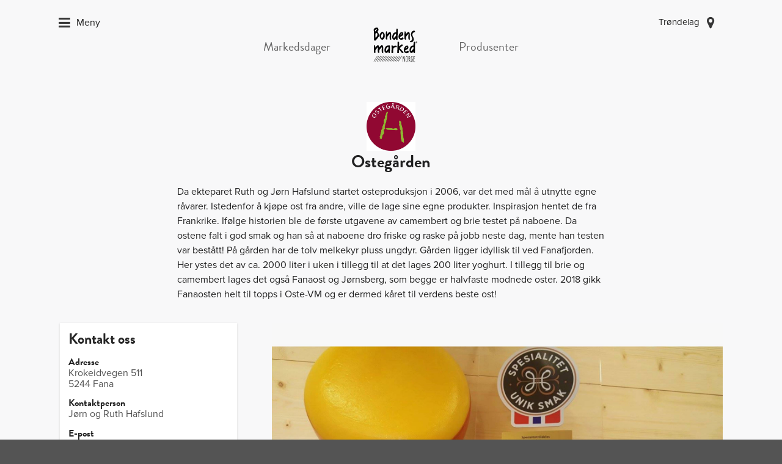

--- FILE ---
content_type: text/html; charset=utf-8
request_url: https://bondensmarked.no/produsent/ostegarden-653
body_size: 23479
content:
<!DOCTYPE html>
<html lang="nb-no" data-reactroot=""><head><meta charSet="utf-8"/><title>Ostegården - Bondens marked</title><meta name="keywords" content="lokalmat,lokalprodusert mat,kortreist mat,farmers market,småskala mat,nisjemat,økologisk mat,gardsmat,gårdsmat" data-rdm/><meta name="description" content="Da ekteparet Ruth og Jørn Hafslund startet osteproduksjon i 2006, var det med mål å utnytte egne råvarer. Istedenfor å kjøpe ost fra andre, ville de lage sine egne produkter. Inspirasjon hentet de fra Frankrike. Ifølge historien ble de første utgavene av camembert og brie testet på naboene. Da ostene falt i god smak og han så at naboene dro friske og raske på jobb neste dag, mente han testen var bestått! 

På gården har de tolv melkekyr pluss ungdyr. Gården ligger idyllisk til ved Fanafjorden. Her ystes det av ca. 2000 liter i uken i tillegg til at det lages 200 liter yoghurt. 

I tillegg til brie og camembert lages det også Fanaost og Jørnsberg, som begge er halvfaste modnede oster. 
2018 gikk Fanaosten helt til topps i Oste-VM og er dermed kåret til verdens beste ost!" data-rdm/><meta itemProp="name" content="Ostegården - Bondens marked" data-rdm/><meta itemProp="description" content="Da ekteparet Ruth og Jørn Hafslund startet osteproduksjon i 2006, var det med mål å utnytte egne råvarer. Istedenfor å kjøpe ost fra andre, ville de lage sine egne produkter. Inspirasjon hentet de fra Frankrike. Ifølge historien ble de første utgavene av camembert og brie testet på naboene. Da ostene falt i god smak og han så at naboene dro friske og raske på jobb neste dag, mente han testen var bestått! 

På gården har de tolv melkekyr pluss ungdyr. Gården ligger idyllisk til ved Fanafjorden. Her ystes det av ca. 2000 liter i uken i tillegg til at det lages 200 liter yoghurt. 

I tillegg til brie og camembert lages det også Fanaost og Jørnsberg, som begge er halvfaste modnede oster. 
2018 gikk Fanaosten helt til topps i Oste-VM og er dermed kåret til verdens beste ost!" data-rdm/><meta itemProp="image" content="https://res.cloudinary.com/hanen/image/upload/c_fill,dpr_2,h_900,q_70/v1/BM/sgk1l0aktpwpvjoitimn.jpg" data-rdm/><meta property="og:title" content="Ostegården - Bondens marked" data-rdm/><meta property="og:type" content="article" data-rdm/><meta property="og:image" content="https://res.cloudinary.com/hanen/image/upload/c_fill,dpr_2,h_900,q_70/v1/BM/sgk1l0aktpwpvjoitimn.jpg" data-rdm/><meta property="og:description" content="Da ekteparet Ruth og Jørn Hafslund startet osteproduksjon i 2006, var det med mål å utnytte egne råvarer. Istedenfor å kjøpe ost fra andre, ville de lage sine egne produkter. Inspirasjon hentet de fra Frankrike. Ifølge historien ble de første utgavene av camembert og brie testet på naboene. Da ostene falt i god smak og han så at naboene dro friske og raske på jobb neste dag, mente han testen var bestått! 

På gården har de tolv melkekyr pluss ungdyr. Gården ligger idyllisk til ved Fanafjorden. Her ystes det av ca. 2000 liter i uken i tillegg til at det lages 200 liter yoghurt. 

I tillegg til brie og camembert lages det også Fanaost og Jørnsberg, som begge er halvfaste modnede oster. 
2018 gikk Fanaosten helt til topps i Oste-VM og er dermed kåret til verdens beste ost!" data-rdm/><meta property="og:site_name" content="Bondens marked" data-rdm/><meta property="twitter:site" content="@Bondensmarked" data-rdm/><meta property="twitter:title" content="Ostegården - Bondens marked" data-rdm/><meta property="twitter:card" content="summary_large_image" data-rdm/><meta property="twitter:description" content="Da ekteparet Ruth og Jørn Hafslund startet osteproduksjon i 2006, var det med mål å utnytte egne råvarer. Istedenfor å kjøpe ost fra andre, ville de lage sine egne produkter. Inspirasjon hentet de fra Frankrike. Ifølge historien ble de første utgavene av camembert og brie testet på naboene. Da ostene falt i god smak og han så at naboene dro friske og raske på jobb neste dag, mente han testen var bestått! 

På gården har de tolv melkekyr pluss ungdyr. Gården ligger idyllisk til ved Fanafjorden. Her ystes det av ca. 2000 liter i uken i tillegg til at det lages 200 liter yoghurt. 

I tillegg til brie og camembert lages det også Fanaost og Jørnsberg, som begge er halvfaste modnede oster. 
2018 gikk Fanaosten helt til topps i Oste-VM og er dermed kåret til verdens beste ost!" data-rdm/><meta property="twitter:image:src" content="https://res.cloudinary.com/hanen/image/upload/c_fill,dpr_2,h_900,q_70/v1/BM/sgk1l0aktpwpvjoitimn.jpg" data-rdm/><meta content="width=device-width,initial-scale=1.0,maximum-scale=1.0" name="viewport"/><link rel="apple-touch-icon" sizes="57x57" href="/apple-touch-icon-57x57.png"/><link rel="apple-touch-icon" sizes="60x60" href="/apple-touch-icon-60x60.png"/><link rel="apple-touch-icon" sizes="72x72" href="/apple-touch-icon-72x72.png"/><link rel="apple-touch-icon" sizes="76x76" href="/apple-touch-icon-76x76.png"/><link rel="apple-touch-icon" sizes="114x114" href="/apple-touch-icon-114x114.png"/><link rel="apple-touch-icon" sizes="120x120" href="/apple-touch-icon-120x120.png"/><link rel="apple-touch-icon" sizes="144x144" href="/apple-touch-icon-144x144.png"/><link rel="apple-touch-icon" sizes="152x152" href="/apple-touch-icon-152x152.png"/><link rel="apple-touch-icon" sizes="180x180" href="/apple-touch-icon-180x180.png"/><link rel="icon" type="image/png" href="/favicon-32x32.png" sizes="32x32"/><link rel="icon" type="image/png" href="/favicon-194x194.png" sizes="194x194"/><link rel="icon" type="image/png" href="/favicon-96x96.png" sizes="96x96"/><link rel="icon" type="image/png" href="/android-chrome-192x192.png" sizes="192x192"/><link rel="icon" type="image/png" href="/favicon-16x16.png" sizes="16x16"/><link rel="manifest" href="/manifest.json"/><meta name="msapplication-TileColor" content="#ffc40d"/><meta name="msapplication-TileImage" content="/mstile-144x144.png"/><meta name="theme-color" content="#ffffff"/><link rel="stylesheet" type="text/css" href="/semantic.min.css"/><link rel="stylesheet" type="text/css" href="/index.1.1.0.css"/></head><body><div id="sidebar" class="ui sidebar large vertical menu"><div data-reactroot=""><div class="item"><a href="/"><img src="/bm-logo.svg" class="ui tiny image" alt="Bondens Marked Logo"/></a></div><div class="item"><div class="header">Markeder</div><div class="menu"><a href="/markedsdager" class="item">Dato, tid og sted</a></div></div><div class="item"><div class="header">Produsenter</div><div class="menu"><a href="/produsenter" class="item">Liste</a><a href="/mot-produsentene" class="item">Møt produsentene</a></div></div><div class="item"><a href="/nyheter" class="header" style="color:black;text-decoration:underline">Nyheter</a></div><div class="item"><div class="header">Om oss</div><div class="menu"><a href="/om-oss/om-bondens-marked" class="item">Om Bondens marked</a><a href="/om-oss/kontaktpersoner" class="item">Kontaktpersoner</a><a href="/om-oss/bilder" class="item">Bilder</a></div></div><a href="/english" class="item header">English</a></div></div><div id="content" class="pusher"><div data-reactroot=""><header class="ui basic center aligned segment "><div class="ui large secondary top menu "><div class="ui container"><a class="hamburger icon item menu"><i class="sidebar icon"></i><span>Meny</span></a><div class="ui right dropdown item"><input type="hidden" name="lokallag" value="12"/><div class="default text etikett"></div><div class="menu"><div class="item" data-value="-1">Alle markeder</div><div class="item" data-value="11">Agder</div><div class="item" data-value="5">Bergen</div><div class="item" data-value="9">Drammen og Hønefoss</div><div class="item" data-value="18">Finnmark</div><div class="item" data-value="10">Innlandet (Hedmark og Oppland)</div><div class="item" data-value="17">Midtre Hålogaland og Nordland</div><div class="item" data-value="1">Nordland</div><div class="item" data-value="2">Oslo &amp; omegn</div><div class="item" data-value="14">Rogaland</div><div class="item" data-value="6">Sogn og Fjordane</div><div class="item" data-value="4">Sunnmøre</div><div class="item" data-value="8">Telemark</div><div class="item" data-value="3">Troms</div><div class="item" data-value="12">Trøndelag</div><div class="item" data-value="13">Vestfold</div><div class="item" data-value="20">Vestland</div></div><i class="marker icon"></i></div></div></div><div class="ui large compact secondary bottom menu "><a class="item ui button huge basic " href="/markedsdager">Markedsdager</a><div class="item home-link"><a id="home-link" href="/"><svg xmlns="http://www.w3.org/2000/svg" version="1.1" id="Layer_1" x="0px" y="0px" viewBox="0 0 372.8 300" style="enable-background:new 0 0 372.8 300" class="ui tiny logo image"><g><path d="M357.6,125.9c-0.8-0.9-2.1-1.9-4.3-1.9c-4,0-5.5,3-5.9,4.3c-0.6,1.7-0.4,3.3,0.4,4.6c0.9,1.6,2.7,2.6,4.9,3   c0.4,0.1,0.8,0.1,1.1,0.1c2.9,0,4.9-2,5.3-5.4C359.3,129,358.7,127.2,357.6,125.9z M353.9,133.9c-0.3,0-0.5,0-0.8-0.1   c-0.1,0-0.3,0-0.4-0.1l0.1-1.9l1.5,2C354.1,133.9,354,133.9,353.9,133.9z M352.8,129.6l0-1.2c0.4,0,0.8,0.1,0.9,0.2   c0,0.1-0.1,0.4-0.3,0.7C353.2,129.4,353,129.5,352.8,129.6z M355.6,133.4l-2.1-2.8c0.5-0.2,1-0.7,1.2-1.2c0.3-0.7,0.3-1.4-0.1-1.8   c-0.8-0.8-2.3-0.6-2.6-0.6l-0.6,0.1l-0.2,6.3c-0.8-0.4-1.3-0.8-1.7-1.5c-0.5-0.8-0.6-1.8-0.2-2.9c0.4-1.3,1.5-2.9,4.1-2.9   c1.3,0,2.2,0.7,2.7,1.2c0.8,0.9,1.2,2.1,1.1,3.1C357,131.3,356.7,132.6,355.6,133.4z"></path><path d="M29.1,108.6l0.7,0.2l-2.2,3.3l0.3,3.2l10.4,3.2l0.2-0.2c1.1-1,26.3-24.9,27.9-36.1c1.5-10.9-3.4-24.1-11.5-30.8   c0.5-0.7,1-1.4,1.6-2.2c3.9-5.3,8.8-12,6.2-18.3l-0.2-0.5c-2.6-6.3-4.7-11.2-13.1-11.2c-0.8,0-1.6,0-2.5,0.1   C36.3,20.4,27,29.8,27,31.2l2.1,77L29.1,108.6z M53.1,80l-0.2,0.7c-1.6,6-9.9,14.2-12.6,16.8l-0.7-32.7c1.3-0.6,7-3.1,11.9-4.7   C56.1,69,55,73.2,53.1,80z M37.4,38.5c1.8-2,5.4-6.2,14.7-7.6c-1.2,5.4-11.2,15.6-14,18.3l-1.3-10.1C37,39,37.2,38.7,37.4,38.5z"></path><path d="M78.1,101.6c4.4,5.3,6.2,7.5,8.3,7.6c1.9,0.1,5.4,1.1,6.8,2.2c0.4,0.3,0.8,0.5,1.2,0.5c1.1,0,2-0.9,3.1-2.2   c0.4-0.4,0.8-0.8,1.3-1.3c3.5-3.3,11.7-12,12.2-20.7c0.5-10,0.4-18.8-5.6-26.4c-4.7-5.8-7.8-6.9-9.4-7.5c-0.5-0.2-0.8-0.3-1-0.5   c-0.8-0.9-1.1-2.4-1.1-2.4l-0.1-0.3l-2.6-0.6l-0.2,0.1c-0.1,0-7,4.4-12.6,11c-5.7,6.8-8.2,13.9-7.3,21.1   C72.1,89,73.5,96,78.1,101.6z M82.2,80.2c0.8-8.5,12-17.6,14.1-19.2c3.2,3.4,3,12.7,2.5,21.2c-0.5,8.7-8.4,16.4-10.2,18.1   C87.2,98.7,81.2,91.7,82.2,80.2z"></path><path d="M123.8,109.2c3.6,1.9,4.9,2.1,5.3,2.1l0.5-0.1l0-0.4c0-0.1,0.3-3.3,0.3-4.4c0-0.8,0.3-1.1,0.3-1.1l0.1-0.1l0-14.6   c0,0,0.5-2.6,6.1-9.3c5.3-6.4,11.5-13.2,13.4-15.1c0.1,1.8-0.4,7.1-0.8,10.8c-0.2,2.5-0.5,4.9-0.6,6.5c-0.3,5.1-0.1,15.5,0.2,17.5   c0.2,1.4,0.3,2,0.4,3.5l0.1,1.7c0.3,3.1,9.3,5.6,10.3,5.9l0.7,0.2l-0.1-0.7c0-0.1-0.7-7.1-1-13.6c-0.1-2,0.1-4.7,0.3-7.9   c0.5-6.8,1.1-16.2-0.9-26.7c-1.5-7.6-4.1-11.3-7.9-11.3c-2.5,0-5,1.5-7.3,2.8l-0.2,0.1c-4.3,2.5-11.7,11.9-14.1,15.1l-0.3-4.4   c0,0,0.2-6.1,0.2-8c0.1-1.8-0.3-2.9-0.6-3.9l-0.1-0.3c-0.3-0.9-0.9-1.3-1.3-1.4c-0.2-0.4-0.4-1-0.7-1.8c-0.8-1.9-1.7-2.9-2.8-2.9   c-1.6,0-2.8,1.9-3,2.6c-0.4,1-1.1,10-1.2,11.8l-0.5,43.5l0,0.1l0.1,0.1C118.8,105.8,119.6,107,123.8,109.2z"></path><path d="M266.2,109.2c3.6,1.9,4.9,2.1,5.3,2.1l0.5-0.1l0-0.4c0-0.1,0.3-3.3,0.3-4.4c0-0.8,0.3-1.1,0.3-1.1l0.1-0.1l0-14.6   c0,0,0.5-2.6,6.1-9.3c5.3-6.4,11.5-13.2,13.4-15.1c0.1,1.8-0.4,7.2-0.8,10.9c-0.2,2.5-0.5,4.9-0.6,6.4c-0.3,5.1-0.1,15.5,0.2,17.5   c0.2,1.4,0.3,2,0.4,3.5l0.1,1.7c0.3,3.1,9.3,5.6,10.3,5.9l0.7,0.2l-0.1-0.7c0-0.1-0.7-7.1-1-13.6c-0.1-2,0.1-4.7,0.3-7.9   c0.5-6.8,1.1-16.2-0.9-26.7c-1.5-7.6-4.1-11.3-7.9-11.3c-2.5,0-5,1.5-7.3,2.8l-0.2,0.1c-4.3,2.5-11.7,11.9-14.1,15.1l-0.3-4.4   c0,0,0.2-6.1,0.2-8c0.1-1.8-0.3-2.9-0.6-3.9l-0.1-0.3c-0.3-0.9-0.9-1.3-1.3-1.4c-0.2-0.4-0.4-1-0.7-1.8c-0.8-1.9-1.7-2.9-2.8-2.9   c-1.6,0-2.8,1.9-3,2.6c-0.3,1-1.1,10-1.2,11.8l-0.5,43.5l0,0.1l0.1,0.1C261.3,105.8,262.1,107,266.2,109.2z"></path><path d="M59.7,152.7c-2.5,0-5,1.5-7.3,2.8l-0.2,0.1c-4.2,2.5-11.5,11.6-14,14.9c0-0.5,0-1.1,0.1-1.7c0.1-1.1,0-2.5-0.1-3.9   c-0.1-1.2-0.2-2.4-0.1-3.2c0.1-1.8-0.3-2.9-0.6-3.9l-0.1-0.3c-0.3-0.9-0.9-1.3-1.3-1.4l0,0c-0.2-0.4-0.4-1-0.7-1.8   c-0.8-1.9-1.7-2.9-2.8-2.9c-1.6,0-2.8,1.9-3,2.6c-0.4,1-1.1,7.6-1.2,8.4l-0.5,44.3l0,0.1l0.1,0.1c0.1,0.1,0.9,1.3,5,3.5   c3.6,1.9,4.9,2.1,5.3,2.1l0.5-0.1l0-0.4c0-0.1,0.3-3.3,0.3-4.4c0-1,0.4-16.6,0.4-16.7c0,0,0.5-2.6,6.1-9.3   c5.3-6.4,11.5-13.2,13.4-15.1c0.1,1.8-0.4,7.2-0.8,10.9c-0.2,2.5-0.5,4.9-0.6,6.4c-0.3,5.1-0.1,15.5,0.2,17.5   c0.2,1.4,0.3,2,0.4,3.5c0,0.5,0.1,1,0.1,1.7c0.3,3.1,9.3,5.6,10.3,5.9l0.7,0.2l-0.1-0.7c0,0-0.1-1.6-0.3-3.8l0.7-18.4   c0.4-0.6,2.5-4.2,8.1-11.1c6.1-7.7,10.3-10.9,10.3-11l0.1-0.1c0.3-0.5,0.7-1,0.9-1.2c0,0.1,0.1,0.4,0,0.7c-0.1,1.6-0.4,6.4-0.7,11   c-0.3,3.9-0.6,7.6-0.6,8.8c-0.1,2.2-0.3,10.9,0.1,13.2c0.1,0.6,0.2,1.4,0.3,2.3c0.3,2.8,0.5,4.7,1.2,5.3c0.9,0.8,3.9,3.2,6.2,4.1   c2.2,0.8,3.5,1.1,3.5,1.1l0.7,0.2l-0.1-0.7c0-0.1-1.1-9.2-1.1-12.3c0-3.2,0.4-19.4,0.6-22.7c0.1-1.7,0.4-7.6-0.3-9.7   c-0.5-1.6-1.4-6.5-1.6-8.3c-0.2-1.8-3.9-6.9-6.6-7.4c-2.6-0.5-8.7,3.2-11.7,6.3c-2.3,2.4-8.3,9.7-10.4,12.4c-0.2-2.3-0.6-4.5-1-6.7   C66.2,156.4,63.6,152.7,59.7,152.7z"></path><path d="M173.4,107.8c0.2,0.1,0.3,0.1,0.5,0.2c1.2,0.6,8.3,3.8,8.7,4c0,0,0.3,0.1,0.7,0.1c1.2,0,3.7-0.5,6.9-4.1   c3-3.2,5.6-5.9,6.9-7.2c-0.2,8.5,0.4,8.9,0.6,9c0.7,0.5,1.5,0.7,4.4,1.3c1.6,0.3,2.2,0.6,2.6,0.8c0.3,0.1,0.6,0.3,1.1,0.3   c0.1,0,0.2,0,0.3,0c1.7,0,2.5-1.5,2.6-4.5c0-1.6,0-3,0-4.2c0-1.7,0-2.9,0.1-3.8c0.1-0.8,0-3.2,0-6.1c-0.1-3-0.1-6.5,0-7.5   c0.3-2,0.8-34.3,0.8-37.6c0-2,0.2-4.5,0.4-6.8c0.2-1.8,0.3-3.4,0.3-4.3c0-1.9-0.6-7.8-3-9.6c-1.4-1.1-2.2-1.6-2.9-1.6   c-0.8,0-1.3,0.7-1.7,1.3c-0.1,0.2-0.2,0.2-0.2,0.2c-0.1,0-0.2-0.1-0.2-0.2c-0.2-0.2-0.4-0.4-0.7-0.4c-0.6,0-0.8,0.7-0.9,0.9   c-0.5,1.8-2.4,9.9-2.4,15.5c0,4.6-0.5,10.4-0.6,12.1c-0.6-0.1-1.5-0.2-2.8-0.2c-4.5,0-12.9,1.1-18.4,8.6   c-7.6,10.3-10.8,24.1-7.9,34.4C170.7,106.9,172.2,107.4,173.4,107.8z M184.4,73.4c3.9-5.9,10.9-7.9,13-8.3c0,2.8,0,14.4-0.3,17.1   c-1.7,0.5-4.6,3.8-4.7,3.8c-1.4,1.6-3.1,3.4-4.9,5.1c-1.1,1-2.5,2.7-4,4.4c-1.2,1.4-2.4,2.8-3.3,3.8c-0.6,0.6-0.8,0.7-0.8,0.7   c-0.2-0.2-0.4-1.6-0.6-3c-0.1-0.8-0.2-1.7-0.4-2.8C177.6,88.3,179.9,80.2,184.4,73.4z"></path><path d="M339.3,127.3c-1.4-1.1-2.2-1.6-2.9-1.6c-0.8,0-1.3,0.7-1.7,1.3c-0.1,0.2-0.2,0.2-0.2,0.2c-0.1,0-0.2-0.1-0.2-0.2   c-0.2-0.2-0.4-0.4-0.7-0.4c-0.6,0-0.8,0.7-0.9,0.9c-0.5,1.8-2.4,9.9-2.4,15.5c0,4.6-0.5,10.4-0.6,12.1c-0.6-0.1-1.5-0.2-2.8-0.2   c-4.5,0-12.9,1.1-18.4,8.6c-7.6,10.3-10.8,24.1-8,34.4c2.3,8.5,3.9,9,5.1,9.4c0.2,0.1,0.3,0.1,0.5,0.2c1.2,0.7,8.3,3.9,8.7,4   c0,0,0.3,0.1,0.7,0.1c1.2,0,3.7-0.5,7-4.1c3-3.2,5.6-5.9,6.9-7.2c-0.2,9.1,0.4,9.6,0.6,9.7c0.7,0.5,1.5,0.7,4.4,1.3   c1.6,0.3,2.2,0.6,2.6,0.8c0.3,0.1,0.6,0.3,1.1,0.3c0.1,0,0.2,0,0.3,0c1.7,0,2.5-1.5,2.6-4.5c0-1.6,0-3.1,0-4.4c0-1.9,0-3.3,0.1-4.2   c0.1-0.8,0-3.2,0-6.1c-0.1-3-0.1-6.5,0-7.5c0.3-1.9,0.8-34.4,0.8-37.6c0-2,0.2-4.5,0.4-6.8c0.2-1.8,0.3-3.4,0.3-4.3   C342.3,135.1,341.7,129.2,339.3,127.3z M329.2,181.7c-1.7,0.5-4.6,3.8-4.7,3.8c-1.5,1.7-3.1,3.4-4.9,5.1c-1.1,1-2.5,2.7-4,4.4   c-1.2,1.4-2.4,2.8-3.4,3.8c-0.6,0.6-0.8,0.7-0.8,0.7c-0.2-0.2-0.4-1.6-0.6-3c-0.1-0.8-0.2-1.7-0.4-2.8c-0.8-5.8,1.5-13.9,6-20.7   c3.9-5.9,10.9-7.9,13-8.3C329.5,167.4,329.5,179,329.2,181.7z"></path><path d="M229.1,109.3c0.5,0.3,1,0.6,1.5,0.8c1.6,0.9,3.4,1.4,5.6,1.4c2.2,0,4.5-0.5,6.5-0.9c4-0.8,11.4-5.7,11.7-7.3   c0.3-1.7-0.4-3.1-1.2-4.7c-0.5-1-1-2.1-1.5-3.5c-0.3-0.9-2.2-2.3-4.2-2.1c-1.3,0.2-2.5,1.1-3.8,2c-0.5,0.4-1.1,0.8-1.7,1.1   c-4.3,2.6-7.4,3.2-9.3,3.2c-2.4,0-3.9-0.9-4.4-1.6c-1-1.4-0.8-6.5-0.8-8.2c0-0.1,0-0.2,0-0.3c11.3-4,14.1-6,18.8-9.7   c5.6-4.4,5.7-10.7,5.7-11c0-1.5-1.5-7-2.6-10.3c-1.2-3.7-5.3-4.6-6.7-4.6l-0.4,0c-0.2,0-0.5,0-0.8,0c-2.8,0-5.3,0.4-7.7,1.3   c-4,1.5-7.1,5.9-10.7,10.9l-0.4,0.5c-3.7,5.2-6.5,16-6.7,16.5c-0.6,3.2,0.1,9.8,1.5,15.4C218.9,103.6,225.1,107,229.1,109.3z    M229.9,74.8c0.1-0.3,1.2-2.7,3.1-5.5c2-3,5-5,7.1-5.7c0.2-0.1,0.5-0.2,0.7-0.3c0.7-0.3,1.3-0.5,1.8-0.5c0.3,0,0.5,0.1,0.6,0.3   c0.2,0.4,0,1.1-0.8,2.4c-2.2,3.9-5.3,6.9-8.5,8.5c-0.7,0.3-1.3,0.7-1.9,0.9c-1.3,0.7-1.9,1-2.2,1c-0.1,0-0.2,0-0.3-0.1   C229.5,75.6,229.6,75.3,229.9,74.8z"></path><path d="M276,213C276,213,276,213,276,213c2.2,0,4.5-0.5,6.5-0.9c4-0.8,11.4-5.7,11.7-7.3c0.3-1.7-0.4-3.1-1.2-4.7   c-0.5-1-1-2.1-1.5-3.5c-0.3-0.9-2.2-2.3-4.2-2.1c-1.3,0.2-2.5,1.1-3.8,2c-0.5,0.4-1.1,0.8-1.7,1.1c-4.3,2.6-7.4,3.2-9.3,3.2   c-2.4,0-3.9-0.9-4.4-1.6c-1-1.4-0.8-6.5-0.8-8.2c0-0.1,0-0.2,0-0.3c11.3-4,14.1-6,18.8-9.7c5.6-4.4,5.6-10.7,5.7-11   c0-1.5-1.5-7-2.6-10.3c-1.2-3.7-5.3-4.6-6.7-4.6l-0.4,0c-0.2,0-0.5,0-0.8,0c-2.8,0-5.3,0.4-7.7,1.3c-4,1.5-7.1,5.9-10.7,11   l-0.3,0.5c-3.7,5.2-6.5,16-6.7,16.5c-0.6,3.2,0.1,9.8,1.5,15.4c1.4,5.4,7.5,8.8,11.6,11.1c0.5,0.3,1,0.6,1.5,0.8   C272.1,212.5,273.9,213,276,213z M269.8,176.3c0.1-0.3,1.2-2.7,3.1-5.5c2-3,5-5,7.1-5.7c0.2-0.1,0.4-0.1,0.6-0.2l0.1,0   c0.7-0.3,1.4-0.5,1.8-0.5c0.3,0,0.5,0.1,0.6,0.3c0.2,0.4,0,1.1-0.8,2.4c-2.2,3.9-5.3,6.9-8.5,8.5c-0.7,0.3-1.3,0.7-1.8,0.9   c-1.3,0.7-1.9,1-2.2,1c-0.1,0-0.2,0-0.3-0.1C269.4,177.1,269.5,176.8,269.8,176.3z"></path><path d="M339.8,46.2c-0.7-0.8-0.7-0.9-0.4-1.2c0.2-0.3,0.3-0.6,0.1-1c-0.5-1.1-3.2-2-4.2-2c-0.1,0-0.1,0-0.1,0   c-0.1,0-14.3,0.7-20.2,12.5c-5.3,10.6-6.2,18-3,25.6l0.9,2.2c3,6.9,7.4,17.4,7.4,21.4c-0.1,4-2.4,13-9.1,15.4c-7,2.4-9,3.7-8.9,5.7   c0,0.6-0.1,0.7-0.3,0.9c-0.1,0.1-0.3,0.3-0.3,0.6c0,0.3,0.3,0.6,0.8,1c0.7,0.5,1.8,0.9,2.9,1.4c1.1,0.4,2.3,0.9,2.9,1.4   c0.3,0.3,0.8,0.4,1.6,0.4c1.8,0,4.8-0.7,7.1-1.3c0,0,0,0.1,0,0.1l0.1,0.4l0.4,0c0.1,0,0.1,0,0.3-0.1v0c0,0,0,0,0,0   c0.3-0.1,0.9-0.4,2.4-1.1c5.4-2.6,12.4-12.6,12.2-19.8c-0.2-8.4-5.7-19.4-7.4-22.6c-3.6-6.6-6.5-16.3,0-24.7   c5-6.5,11.5-7.6,14.6-8.1c1-0.2,1.7-0.3,2-0.5c0.4-0.2,0.6-0.6,0.7-1.1c0.3-1.5-1-3.7-1.8-4.7C340.2,46.7,340,46.4,339.8,46.2z"></path> <path d="M150.4,175.9c-0.1-2-0.5-13.3-0.5-13.3c0-0.5,0-5.1-1-6.5c-0.3-0.4-2.7-3.7-4.5-3.7c-0.3,0-0.6,0.1-0.8,0.3   c-0.6,0.4-0.8,0.4-0.9,0.4c-0.1,0-0.1,0-0.2,0c-0.3,0-0.6,0-0.9,0.1c-0.7,0.3-1.2,0.9-1.4,1.7c-0.7-0.1-2-0.2-3.8-0.2   c-4.2,0-10,0.7-13.9,4c-5.9,4.9-12.6,15-13.5,25.4c-0.8,9,0.5,19.7,3.9,21.9c1,0.7,1.6,1.1,1.9,1.3c0.7,0.5,0.8,0.5,2.1,1.1   c0.9,0.4,1.9,0.8,2.9,1.2c1.3,0.6,2.5,1.1,3.3,1.4c1.9,0.7,3.7,0.2,6-1.8c2.4-2,6.6-6.5,7.7-7.9c0.5-0.6,1-1.1,1.4-1.6   c0.1,1.5,0.3,4.2,0.2,5.7c-0.2,2.2,0.3,5.9,2.3,6.1c1.5,0.2,4.2,0.7,4.2,0.8c0,0,0.9,0.2,1.7,0.2c0.8,0,1.3-0.1,1.7-0.4l0.2-0.1   c0.9-0.6,1.2-1,1.1-6.2c-0.1-4.5,0-6.8,0.1-7.4c0.2-0.2,0.3-0.8,0.3-3.7c0-1.9,0.1-5.4,0.2-8.5c0.1-3.3,0.2-5.4,0.1-5.9   c-0.1-0.5,0-1.1,0-1.9C150.4,177.8,150.4,176.9,150.4,175.9z M138.1,181.9c-0.8,0.5-3.2,2.1-5.5,4.6c-1.2,1.3-2,2.3-2.7,3.1   c-0.9,1.1-1.6,1.9-2.6,2.9c-0.9,0.9-1.9,2-2.9,3.1c-1,1.1-2,2.2-2.5,2.7c-0.2,0.1-0.4,0.3-0.6,0.5c-0.3,0.3-0.7,0.8-0.9,0.8   c-0.1,0-0.8-0.4-0.8-6.3c0-15.3,7.1-22,7.9-22.7l0.3-0.2c1.6-1.4,5.7-5.1,10.7-5.5L138.1,181.9z"></path> <path d="M162.4,191.7c-0.2,2.8-0.8,10.9-0.5,11.8c0.3,0.9,0,8,0.4,8.1c0.4,0.1,2.6,0.5,4.8,0.8c1.7,0.2,2.8-0.2,4.2-0.4   c1.4-0.2,3.6-0.2,3.6-3.3c0-3.1,0-18.4,0.5-22.7c0.5-4.3,0-8.1,3.7-12c3.6-3.9,7.5-6.5,11.8-7.1c4.3-0.5,10.7,1.1,11.7,0.1   c1-1,0.5-4.4,0-5.1c-0.5-0.7-1.6-3.4-1.8-4c-0.3-0.6-0.4-1.3-3.6-1.7c-3.2-0.5-9.3-1.7-14.5,1.1c-5.2,2.8-8,4.7-8,4.7l-0.9-5.5   l-3.1-1.9c0,0-1.9-0.1-3-0.1c-1.1,0-3.5,0.3-3.5,0.3s-2-1-2.3,1.3c0,0,1.7,17.4,1.5,21.9C163.4,182.5,162.6,188.9,162.4,191.7z"></path> <path d="M247.4,198.4c-2.7-3.2-13.3-14.1-14.5-15.4c-1.3-1.3-8.6-8.4-8.6-9c0-0.7,4.5-3.7,6.3-5.3c1.8-1.6,10.2-8.4,14.9-11.9   c4.7-3.5,3.7-4,3-5c-0.6-1-1.9-2.7-4-4.2c-2.1-1.5-3.3-1.9-5-0.6c-1.7,1.3-6.5,4.6-9.1,6.7c-2.5,2.1-10.4,8.2-10.4,8.2l-0.1-16.3   c0,0-0.3-12.4,0-14.6c0.3-2.3-1.5-4.1-2.7-4.6c-1.2-0.4-1.3,0.9-2,0.4c-0.7-0.5-1.7-0.4-2.3-0.1c-0.6,0.3-3.5,0.2-4.3,0.6   c-0.8,0.4-0.3,24.9-0.3,25.8c0,0.9-0.5,2-0.5,2l-1.6,56.4c0.2,1.3,2.6,0.4,4.3,0.5c1.7,0.1,2.2-0.5,4.5-0.2   c2.3,0.3,3.5-2.4,3.5-2.4s1-10.7,0.5-19c-0.5-8.2,2.4-2.8,2.4-2.8s5.5,5.8,7.3,7.2c1.9,1.4,12.5,16.1,13.8,16.6   c1.2,0.4,3.7-0.4,6.5-0.8c2.8-0.3,3.6-0.9,4.7-2C255,207.6,250.1,201.6,247.4,198.4z"></path> <path d="M41.8,255.2c0.7-1,1.3-2.2,2.2-3.4c0.6-0.9,1.6-2.5,2.6-4c0.9-1.5,1.8-2.9,2.5-3.9c1.1-1.7,2.2-3.4,3.3-5.2l1-1.6   c0.6-0.8,1.2-1.8,0.9-2.6c-0.1-0.2-0.4-0.6-1-0.6l-0.1,0c-0.8,0-1.1,0.6-1.3,1c0,0.1-0.1,0.2-0.2,0.3c-0.1,0.3-0.5,0.8-0.7,1.2   l-0.3,0.4c-0.6,0.9-1.1,1.7-1.6,2.5c-0.7,1.1-1.4,2.2-2.2,3.5c-1,1.5-2.2,3.4-3.4,5.4c-1.3,2.1-2.7,4.3-3.7,5.8   c-2.2,3.4-5.2,8.1-8,12.7c-1.7,2.7-3.2,5.2-4.5,7.2c-0.3,0.5-0.4,1.1-0.3,1.5c0.1,0.4,0.4,0.6,0.8,0.8l0.3,0c0.9,0,1.3-0.9,1.7-1.6   c0.1-0.1,0.1-0.3,0.2-0.4c0.8-1.4,1.4-2.2,2.1-3.4c0.4-0.6,2.5-3.9,2.8-4.4c1.7-2.8,3.5-5.7,5.1-8   C40.4,257.3,41.1,256.3,41.8,255.2z"></path> <path d="M54.4,255.2c0.7-1.1,1.3-2.2,2.2-3.5c0.6-0.9,1.6-2.5,2.6-4c0.9-1.5,1.8-2.9,2.5-3.9c1.1-1.7,2.1-3.4,3.2-5.2l1-1.6   c0.6-0.8,1.2-1.8,0.8-2.6c-0.1-0.2-0.4-0.6-1-0.6l-0.1,0c-0.8,0-1.1,0.6-1.3,1c0,0.1-0.1,0.2-0.2,0.3c-0.1,0.3-0.5,0.8-0.7,1.2   l-0.3,0.5c-0.6,0.9-1.1,1.7-1.6,2.5c-0.7,1.1-1.4,2.2-2.2,3.5c-1,1.5-2.2,3.4-3.4,5.4c-1.3,2.1-2.7,4.3-3.7,5.8   c-2.2,3.3-5.2,8.1-8,12.7c-1.7,2.7-3.2,5.2-4.5,7.2c-0.3,0.5-0.4,1.1-0.3,1.5c0.1,0.4,0.4,0.6,0.8,0.8l0.3,0c0.9,0,1.3-0.9,1.7-1.6   c0.1-0.1,0.1-0.3,0.2-0.4c0.8-1.4,1.4-2.2,2.1-3.4c0.4-0.6,2.5-3.9,2.8-4.4c1.7-2.8,3.5-5.7,5.1-8   C53.1,257.3,53.7,256.3,54.4,255.2z"></path> <path d="M66.8,255.2c0.7-1.1,1.3-2.2,2.2-3.5c0.6-0.9,1.6-2.5,2.6-4c0.9-1.5,1.8-2.9,2.5-3.9c1.1-1.7,2.1-3.4,3.2-5.2l1-1.6   c0.6-0.8,1.2-1.8,0.8-2.6c-0.1-0.2-0.4-0.6-1-0.6l-0.1,0c-0.8,0-1.1,0.6-1.3,1c0,0.1-0.1,0.2-0.2,0.3c-0.1,0.3-0.5,0.8-0.7,1.2   l-0.3,0.5c-0.6,0.9-1.1,1.7-1.6,2.5c-0.7,1.1-1.4,2.2-2.2,3.5c-1,1.5-2.2,3.4-3.4,5.4c-1.3,2.1-2.7,4.3-3.7,5.8   c-2.2,3.3-5.2,8.1-8,12.7c-1.7,2.7-3.2,5.2-4.5,7.3c-0.2,0.2-0.5,0.9-0.3,1.5c0.1,0.4,0.4,0.6,0.8,0.8l0.3,0c0.9,0,1.3-0.9,1.7-1.6   c0.1-0.1,0.1-0.3,0.2-0.4c0.8-1.4,1.4-2.2,2.1-3.4c0.4-0.6,2.5-3.9,2.8-4.4c1.7-2.8,3.5-5.7,5.1-8   C65.5,257.3,66.1,256.3,66.8,255.2z"></path> <path d="M79.2,255.2c0.7-1.1,1.3-2.2,2.2-3.5c0.6-0.9,1.6-2.5,2.6-4c0.9-1.5,1.8-2.9,2.5-3.9c1.1-1.7,2.1-3.4,3.2-5.2l1-1.6   c0.6-0.8,1.2-1.8,0.8-2.6c-0.1-0.2-0.4-0.6-1-0.6l-0.1,0c-0.8,0-1.1,0.6-1.3,1c0,0.1-0.1,0.2-0.2,0.3c-0.1,0.3-0.5,0.8-0.7,1.2   l-0.3,0.5c-0.6,0.9-1.1,1.7-1.6,2.5c-0.7,1.1-1.4,2.2-2.2,3.5c-1,1.5-2.2,3.4-3.4,5.4c-1.3,2.1-2.7,4.3-3.7,5.8   c-2.2,3.3-5.2,8.1-8,12.7c-1.7,2.7-3.2,5.2-4.5,7.3c-0.2,0.2-0.5,0.9-0.3,1.5c0.1,0.4,0.4,0.6,0.8,0.8l0.3,0c0.9,0,1.3-0.9,1.7-1.6   c0.1-0.1,0.1-0.3,0.2-0.4c0.8-1.4,1.4-2.2,2.1-3.4c0.4-0.6,2.5-3.9,2.8-4.4c1.7-2.8,3.5-5.7,5.1-8   C77.9,257.3,78.6,256.3,79.2,255.2z"></path> <path d="M91.7,255.2c0.7-1.1,1.3-2.2,2.2-3.5c0.6-0.9,1.6-2.5,2.6-4c0.9-1.5,1.8-2.9,2.5-3.9c1.1-1.7,2.1-3.4,3.2-5.2l1-1.6   c0.6-0.8,1.2-1.8,0.8-2.6c-0.1-0.2-0.4-0.6-1-0.6l-0.1,0c-0.8,0-1.1,0.6-1.3,1c0,0.1-0.1,0.2-0.2,0.3c-0.1,0.3-0.5,0.8-0.7,1.2   l-0.3,0.5c-0.6,0.9-1.1,1.7-1.6,2.5c-0.7,1.1-1.4,2.2-2.2,3.5c-1,1.5-2.2,3.4-3.4,5.4c-1.3,2.1-2.7,4.3-3.7,5.8   c-2.2,3.3-5.2,8.1-8,12.7c-1.7,2.7-3.2,5.2-4.5,7.3c-0.2,0.2-0.5,0.9-0.3,1.5c0.1,0.4,0.4,0.6,0.8,0.8l0.3,0c0.9,0,1.3-0.9,1.7-1.6   c0.1-0.1,0.1-0.3,0.2-0.4c0.8-1.4,1.4-2.2,2.1-3.4c0.4-0.6,2.5-3.9,2.8-4.4c1.7-2.8,3.5-5.7,5.1-8C90.3,257.3,91,256.3,91.7,255.2z   "></path> <path d="M104.1,255.2c0.7-1.1,1.3-2.2,2.2-3.5c0.6-0.9,1.6-2.5,2.6-4c0.9-1.5,1.8-2.9,2.5-3.9c1.1-1.7,2.1-3.4,3.2-5.2l1-1.6   c0.6-0.8,1.2-1.8,0.8-2.6c-0.1-0.2-0.4-0.6-1-0.6l-0.1,0c-0.8,0-1.1,0.6-1.3,1c0,0.1-0.1,0.2-0.2,0.3c-0.1,0.3-0.5,0.8-0.7,1.2   l-0.3,0.5c-0.6,0.9-1.1,1.7-1.6,2.5c-0.7,1.1-1.4,2.2-2.2,3.5c-1,1.5-2.2,3.4-3.4,5.4c-1.3,2.1-2.7,4.3-3.7,5.8   c-2.2,3.3-5.2,8.1-8,12.7c-1.7,2.7-3.2,5.2-4.5,7.3c-0.2,0.2-0.5,0.9-0.3,1.5c0.1,0.4,0.4,0.6,0.8,0.8l0.3,0c0.9,0,1.3-0.9,1.7-1.6   c0.1-0.1,0.1-0.3,0.2-0.4c0.8-1.4,1.4-2.2,2.1-3.4c0.4-0.6,2.5-3.9,2.8-4.4c1.7-2.8,3.5-5.7,5.1-8   C102.7,257.3,103.4,256.3,104.1,255.2z"></path> <path d="M116.5,255.2c0.7-1.1,1.3-2.2,2.2-3.5c0.6-0.9,1.6-2.5,2.6-4c0.9-1.5,1.8-2.9,2.5-3.9c1.1-1.7,2.1-3.4,3.2-5.2l1-1.6   c0.6-0.8,1.2-1.8,0.8-2.6c-0.1-0.2-0.4-0.6-1-0.6l-0.1,0c-0.8,0-1.1,0.6-1.3,1c0,0.1-0.1,0.2-0.2,0.3c-0.1,0.3-0.5,0.8-0.7,1.2   l-0.3,0.5c-0.6,0.9-1.1,1.7-1.6,2.5c-0.7,1.1-1.4,2.2-2.2,3.5c-1,1.5-2.2,3.4-3.4,5.4c-1.3,2.1-2.7,4.3-3.7,5.8   c-2.2,3.3-5.2,8.1-8,12.7c-1.7,2.7-3.2,5.2-4.5,7.3c-0.2,0.2-0.5,0.9-0.3,1.5c0.1,0.4,0.4,0.6,0.8,0.8l0.3,0c0.9,0,1.3-0.9,1.7-1.6   c0.1-0.1,0.1-0.3,0.2-0.4c0.8-1.4,1.4-2.2,2.1-3.4c0.4-0.6,2.5-3.9,2.8-4.4c1.7-2.8,3.5-5.7,5.1-8   C115.2,257.3,115.8,256.3,116.5,255.2z"></path> <path d="M128.9,255.2c0.7-1.1,1.3-2.2,2.2-3.5c0.6-0.9,1.6-2.5,2.6-4c0.9-1.5,1.8-2.9,2.5-3.9c1.1-1.7,2.1-3.4,3.2-5.2l1-1.6   c0.6-0.8,1.2-1.8,0.8-2.6c-0.1-0.2-0.4-0.6-1-0.6l-0.1,0c-0.8,0-1.1,0.6-1.3,1c0,0.1-0.1,0.2-0.2,0.3c-0.1,0.3-0.5,0.8-0.7,1.2   l-0.3,0.5c-0.6,0.9-1.1,1.7-1.6,2.5c-0.7,1.1-1.4,2.2-2.2,3.5c-1,1.5-2.2,3.4-3.4,5.4c-1.3,2.1-2.7,4.3-3.7,5.8   c-2.2,3.3-5.2,8.1-8,12.7c-1.7,2.7-3.2,5.2-4.5,7.3c-0.2,0.2-0.5,0.9-0.3,1.5c0.1,0.4,0.4,0.6,0.8,0.8l0.3,0c0.9,0,1.3-0.9,1.7-1.6   c0.1-0.1,0.1-0.3,0.2-0.4c0.8-1.4,1.4-2.2,2.1-3.4c0.4-0.6,2.5-3.9,2.8-4.4c1.7-2.8,3.5-5.7,5.1-8   C127.6,257.3,128.2,256.3,128.9,255.2z"></path> <path d="M141.3,255.2c0.7-1.1,1.3-2.2,2.2-3.5c0.6-0.9,1.6-2.5,2.6-4c0.9-1.5,1.8-2.9,2.5-3.9c1.1-1.7,2.1-3.4,3.2-5.2l1-1.6   c0.6-0.8,1.2-1.8,0.8-2.6c-0.1-0.2-0.4-0.6-1-0.6l-0.1,0c-0.8,0-1.1,0.6-1.3,1c0,0.1-0.1,0.2-0.2,0.3c-0.1,0.3-0.5,0.8-0.7,1.2   l-0.3,0.5c-0.6,0.9-1.1,1.7-1.6,2.5c-0.7,1.1-1.4,2.2-2.2,3.5c-1,1.5-2.2,3.4-3.4,5.4c-1.3,2.1-2.7,4.3-3.7,5.8   c-2.2,3.3-5.2,8.1-8,12.7c-1.7,2.7-3.2,5.2-4.5,7.3c-0.2,0.2-0.5,0.9-0.3,1.5c0.1,0.4,0.4,0.6,0.8,0.8l0.3,0c0.9,0,1.3-0.9,1.7-1.6   c0.1-0.1,0.1-0.3,0.2-0.4c0.8-1.4,1.4-2.2,2.1-3.4c0.4-0.6,2.5-3.9,2.8-4.4c1.7-2.8,3.5-5.7,5.1-8   C140,257.3,140.6,256.3,141.3,255.2z"></path> <path d="M153.7,255.2c0.7-1.1,1.3-2.2,2.2-3.5c0.6-0.9,1.6-2.5,2.6-4c0.9-1.5,1.8-2.9,2.5-3.9c1.1-1.7,2.1-3.4,3.2-5.2l1-1.6   c0.6-0.8,1.2-1.8,0.8-2.6c-0.1-0.2-0.4-0.6-1-0.6l-0.1,0c-0.8,0-1.1,0.6-1.3,1c0,0.1-0.1,0.2-0.2,0.3c-0.1,0.3-0.5,0.8-0.7,1.2   l-0.3,0.5c-0.6,0.9-1.1,1.7-1.6,2.5c-0.7,1.1-1.4,2.2-2.2,3.5c-1,1.5-2.2,3.4-3.4,5.4c-1.3,2.1-2.7,4.3-3.7,5.8   c-2.2,3.3-5.2,8.1-8,12.7c-1.7,2.7-3.2,5.2-4.5,7.3c-0.2,0.2-0.5,0.9-0.3,1.5c0.1,0.4,0.4,0.6,0.8,0.8l0.3,0c0.9,0,1.3-0.9,1.7-1.6   c0.1-0.1,0.1-0.3,0.2-0.4c0.8-1.4,1.4-2.2,2.1-3.4c0.4-0.6,2.5-3.9,2.8-4.4c1.7-2.8,3.5-5.7,5.1-8   C152.4,257.3,153.1,256.3,153.7,255.2z"></path> <path d="M166.2,255.2c0.7-1.1,1.3-2.2,2.2-3.5c0.6-0.9,1.6-2.5,2.6-4c0.9-1.5,1.8-2.9,2.5-3.9c1.1-1.7,2.1-3.4,3.2-5.2l1-1.6   c0.6-0.8,1.2-1.8,0.8-2.6c-0.1-0.2-0.4-0.6-1-0.6l-0.1,0c-0.8,0-1.1,0.6-1.3,1c0,0.1-0.1,0.2-0.2,0.3c-0.1,0.3-0.5,0.8-0.7,1.2   l-0.3,0.5c-0.6,0.9-1.1,1.7-1.6,2.5c-0.7,1.1-1.4,2.2-2.2,3.5c-1,1.5-2.2,3.4-3.4,5.4c-1.3,2.1-2.7,4.3-3.7,5.8   c-2.2,3.3-5.2,8.1-8,12.7c-1.7,2.7-3.2,5.2-4.5,7.3c-0.2,0.2-0.5,0.9-0.3,1.5c0.1,0.4,0.4,0.6,0.8,0.8l0.3,0c0.9,0,1.3-0.9,1.7-1.6   c0.1-0.1,0.1-0.3,0.2-0.4c0.8-1.4,1.4-2.2,2.1-3.4c0.4-0.6,2.5-3.9,2.8-4.4c1.7-2.8,3.5-5.7,5.1-8   C164.8,257.3,165.5,256.3,166.2,255.2z"></path> <path d="M178.6,255.2c0.7-1.1,1.3-2.2,2.2-3.5c0.6-0.9,1.6-2.5,2.6-4c0.9-1.5,1.8-2.9,2.5-3.9c1.1-1.7,2.1-3.4,3.2-5.2l1-1.6   c0.6-0.8,1.2-1.8,0.8-2.6c-0.1-0.2-0.4-0.6-1-0.6l-0.1,0c-0.8,0-1.1,0.6-1.3,1c0,0.1-0.1,0.2-0.2,0.3c-0.1,0.3-0.5,0.8-0.7,1.2   l-0.3,0.5c-0.6,0.9-1.1,1.7-1.6,2.5c-0.7,1.1-1.4,2.2-2.2,3.5c-1,1.5-2.2,3.4-3.4,5.4c-1.3,2.1-2.7,4.3-3.7,5.8   c-2.2,3.3-5.2,8.1-8,12.7c-1.7,2.7-3.2,5.2-4.5,7.3c-0.2,0.2-0.5,0.9-0.3,1.5c0.1,0.4,0.4,0.6,0.8,0.8l0.3,0c0.9,0,1.3-0.9,1.7-1.6   c0.1-0.1,0.1-0.3,0.2-0.4c0.8-1.4,1.4-2.2,2.1-3.4c0.4-0.6,2.5-3.9,2.8-4.4c1.7-2.8,3.5-5.7,5.1-8   C177.2,257.3,177.9,256.3,178.6,255.2z"></path> <path d="M191,255.2c0.7-1.1,1.3-2.2,2.2-3.5c0.6-0.9,1.6-2.5,2.6-4c0.9-1.5,1.8-2.9,2.5-3.9c1.1-1.7,2.1-3.4,3.2-5.2l1-1.6   c0.6-0.8,1.2-1.8,0.8-2.6c-0.1-0.2-0.4-0.6-1-0.6l-0.1,0c-0.8,0-1.1,0.6-1.3,1c0,0.1-0.1,0.2-0.2,0.3c-0.1,0.3-0.5,0.8-0.7,1.2   l-0.3,0.5c-0.6,0.9-1.1,1.7-1.6,2.5c-0.7,1.1-1.4,2.2-2.2,3.5c-1,1.5-2.2,3.4-3.4,5.4c-1.3,2.1-2.7,4.3-3.7,5.8   c-2.2,3.3-5.2,8.1-8,12.7c-1.7,2.7-3.2,5.2-4.5,7.3c-0.2,0.2-0.5,0.9-0.3,1.5c0.1,0.4,0.4,0.6,0.8,0.8l0.3,0c0.9,0,1.3-0.9,1.7-1.6   c0.1-0.1,0.1-0.3,0.2-0.4c0.8-1.4,1.4-2.2,2.1-3.4c0.4-0.6,2.5-3.9,2.8-4.4c1.7-2.8,3.5-5.7,5.1-8   C189.7,257.3,190.3,256.3,191,255.2z"></path> <path d="M203.4,255.2c0.7-1.1,1.3-2.2,2.2-3.5c0.6-0.9,1.6-2.5,2.6-4c0.9-1.5,1.8-2.9,2.5-3.9c1.1-1.7,2.1-3.4,3.2-5.2l1-1.6   c0.6-0.8,1.2-1.8,0.8-2.6c-0.1-0.2-0.4-0.6-1-0.6l-0.1,0c-0.8,0-1.1,0.6-1.3,1c0,0.1-0.1,0.2-0.2,0.3c-0.1,0.3-0.5,0.8-0.7,1.2   l-0.3,0.5c-0.6,0.9-1.1,1.7-1.6,2.5c-0.7,1.1-1.4,2.2-2.2,3.5c-1,1.5-2.2,3.4-3.4,5.4c-1.3,2.1-2.7,4.3-3.7,5.8   c-2.2,3.3-5.2,8.1-8,12.7c-1.7,2.7-3.2,5.2-4.5,7.3c-0.2,0.2-0.5,0.9-0.3,1.5c0.1,0.4,0.4,0.6,0.8,0.8l0.3,0c0.9,0,1.3-0.9,1.7-1.6   c0.1-0.1,0.1-0.3,0.2-0.4c0.8-1.4,1.4-2.2,2.1-3.4c0.4-0.6,2.5-3.9,2.8-4.4c1.7-2.8,3.5-5.7,5.1-8   C202.1,257.3,202.7,256.3,203.4,255.2z"></path> <path d="M215.8,255.2c0.7-1.1,1.3-2.2,2.2-3.5c0.6-0.9,1.6-2.5,2.6-4c0.9-1.5,1.8-2.9,2.5-3.9c1.1-1.7,2.1-3.4,3.2-5.2l1-1.6   c0.6-0.8,1.2-1.8,0.8-2.6c-0.1-0.2-0.4-0.6-1-0.6l-0.1,0c-0.8,0-1.1,0.6-1.3,1c0,0.1-0.1,0.2-0.2,0.3c-0.1,0.3-0.5,0.8-0.7,1.2   l-0.3,0.5c-0.6,0.9-1.1,1.7-1.6,2.5c-0.7,1.1-1.4,2.2-2.2,3.5c-1,1.5-2.2,3.4-3.4,5.4c-1.3,2.1-2.7,4.3-3.7,5.8   c-2.2,3.3-5.2,8.1-8,12.7c-1.7,2.7-3.2,5.2-4.5,7.3c-0.2,0.2-0.5,0.9-0.3,1.5c0.1,0.4,0.4,0.6,0.8,0.8l0.3,0c0.9,0,1.3-0.9,1.7-1.6   c0.1-0.1,0.1-0.3,0.2-0.4c0.8-1.4,1.4-2.2,2.1-3.4c0.4-0.6,2.5-3.9,2.8-4.4c1.7-2.8,3.5-5.7,5.1-8   C214.5,257.3,215.1,256.3,215.8,255.2z"></path> <path d="M239.6,233.7l-0.1,0c-0.8,0-1.1,0.6-1.3,1c0,0.1-0.1,0.2-0.2,0.3c-0.1,0.3-0.5,0.8-0.7,1.2l-0.3,0.5   c-0.6,0.9-1.1,1.7-1.6,2.5c-0.7,1.1-1.4,2.2-2.2,3.5c-1,1.5-2.2,3.4-3.4,5.4c-1.3,2.1-2.7,4.3-3.7,5.8c-2.2,3.3-5.2,8.1-8,12.7   c-1.7,2.7-3.2,5.2-4.5,7.3c-0.2,0.2-0.5,0.9-0.3,1.5c0.1,0.4,0.4,0.6,0.8,0.8l0.3,0c0.9,0,1.3-0.9,1.7-1.6c0.1-0.1,0.1-0.3,0.2-0.4   c0.8-1.4,1.4-2.2,2.1-3.4c0.4-0.6,2.5-3.9,2.8-4.4c1.7-2.8,3.5-5.7,5.1-8c0.7-1.1,1.4-2.1,2.1-3.3c0.7-1.1,1.3-2.2,2.2-3.5   c0.6-0.9,1.6-2.5,2.6-4c0.9-1.5,1.8-2.9,2.5-3.9c1.1-1.7,2.1-3.4,3.2-5.2l1-1.6c0.6-0.8,1.2-1.8,0.8-2.6   C240.5,234.1,240.2,233.8,239.6,233.7z"></path> <path d="M263.6,275.1c-0.1-1-0.1-1.8-0.1-2.6c0-3.3,0-6.6,0-9.8c0-2.1,0-4.3,0-6.4c0-3.6,0-6.7,0.1-10.4c0-1.5,0-2.8,0-4.2   c0-1.3,0-2.6,0-3.9c0-0.1,0-0.2,0-0.4c0.1-1,0.1-1.7-0.3-2.2c-0.2-0.2-0.5-0.3-0.7-0.3c0,0,0,0,0,0l-0.1,0c-1.4,0-1.4,1.9-1.4,2.6   c-0.1,1.7-0.1,3.3,0,4.9c0,0.8,0,1.6,0,2.5c0,1.7,0,3.1,0,4.6c0,1.5,0,3.1,0,4.9c0,4.8,0,9.4,0.1,14.1c0-0.1,0-0.1-0.1-0.2   l-0.1-0.4c-0.3-0.9-0.7-2.4-0.8-2.9l-0.4-1.6c-1.2-4.3-1.9-7.2-3.1-12.1c-0.3-1.4-0.7-2.7-1-4c-0.3-1.1-0.6-2.1-0.8-3.3   c-0.2-0.8-0.4-1.5-0.6-2.1c-0.2-0.8-0.4-1.6-0.7-2.6c-0.1-0.3-0.2-0.7-0.3-1.1c-0.1-0.4-0.2-0.7-0.3-1l-0.1-0.2   c-0.3-0.9-0.7-2-1.7-2.1l-0.4-1.4l0,1.5c-0.1,0-0.1,0-0.2,0.1c-0.8,0.3-1,1.2-0.9,4.1l0,0.2c-0.1,3.3-0.1,5.9,0,8.7l0,9.9   c0,2.8,0,5.6,0,8.4c0,3,0,6.1,0,9.5c0,0.6,0,2.2,1.1,2.3c0.4,0.1,0.8-0.1,1-0.3c0.4-0.4,0.4-1.1,0.4-1.7c0-0.2,0-0.3,0-0.5   c0-1.9,0-4,0-6c0-1.4,0-2.8,0-4.2l0-4.5c0-1,0-2.1,0-3.1c0-0.5,0-1,0-1.5v-9c0-1.2,0-2.2,0-3.2c0.2,0.7,0.4,1.3,0.5,2   c0.3,1.2,0.7,2.5,1,3.9c0.1,0.4,0.2,1,0.4,1.6c0.2,0.8,0.4,1.6,0.5,2.1c0.3,1.1,0.6,2.2,0.8,3.3c0.5,1.9,0.9,3.8,1.6,6   c0.2,0.7,0.3,1.3,0.5,2c0.3,1.2,0.6,2.5,1,3.6c0.3,0.9,0.6,1.8,0.8,2.7c0.2,0.7,0.4,1.4,0.6,2.2c0.1,0.3,0.2,0.6,0.3,1   c0.1,0.4,0.3,0.8,0.4,1.3l0.1,0.3c0.2,0.8,0.6,2.3,1.7,2.3c0,0,0.1,0,0.1,0l0.2,0.5l0-0.6c1.1-0.2,1-1.5,1-2.5   C263.6,275.5,263.6,275.3,263.6,275.1z"></path> <path d="M285.1,243.3c-0.2-1.5-0.5-2.9-0.9-4.2c-0.7-2-2-4.6-5.1-4.6c-0.2,0-0.4,0-0.6,0c-0.7,0.1-1.3,0.3-1.8,0.6   c-2.3,1.1-3.5,4.1-3.9,5c-1.1,3.1-1.8,7.3-2.2,13.5c-0.2,4.7-0.2,11.8,0.8,16.5c0.2,1.4,0.7,2.8,1.3,4.2c0.6,1.2,1.3,2.5,2.6,3.3   c0.8,0.5,1.7,0.8,2.8,0.8c1,0,1.9-0.2,2.7-0.7c2.4-1.4,3.4-4.3,4-6.9c0.3-1.2,0.6-2.8,0.7-4.3c0.3-2.9,0.5-5.3,0.5-8.4   c0.1-3.1-0.1-7.1-0.3-10.4C285.5,246.3,285.4,244.7,285.1,243.3z M278.2,276c-0.6,0-1.1-0.2-1.7-0.6c-0.9-0.6-1.7-2.3-2.2-3.8   c-0.7-2.2-1.1-5.1-1.2-8.7c-0.1-1.5-0.1-3.2-0.1-4.7c0-0.5,0-1.1,0.1-1.8c0-1.5,0.1-3.4,0.2-4.5c0.4-4.8,0.8-7.6,1.9-10.9   c0.4-1.1,1.4-2.8,2.1-3.2c0.5-0.3,0.9-0.5,1.5-0.6c0.4,0,0.8,0,1.2,0.2c0.8,0.4,1.5,1.6,1.9,2.7c0.4,0.9,0.7,2.9,0.9,4.3   c0.6,4.2,0.7,8.6,0.7,13.5c0,3.3-0.3,6.3-0.5,8.8c-0.3,3-0.9,5.3-1.8,7c-0.5,0.9-1.1,1.6-1.8,2C279.1,275.8,278.7,276,278.2,276z"></path> <path d="M304.4,273.3l-0.5-0.9c-0.9-1.8-1.8-3.6-2.9-5.6c-0.3-0.5-0.9-1.8-1.4-3c-0.3-0.7-0.7-1.4-0.8-1.7   c-0.7-1.4-1.3-2.6-1.8-3.7c-0.3-0.6-0.5-1.1-0.8-1.8c2.1-0.2,3.8-0.9,5.1-2.1c1.8-1.7,2.7-4.4,2.7-8.2c0-3.4-1.2-7-2.9-8.9   c-1.8-2-4.5-3-7-2.5c-1.5,0.3-1.4,2-1.3,3.4c0,0.3,0,0.6,0,0.9c0,3.7,0,5.4,0.1,7.7c0,0.6,0,1.1,0,1.6c0,0.6,0,1.2,0,1.8   c0,2.4,0,5.1,0.1,8c0,2.9,0.1,5.9,0.1,8.5c0,0.8,0,1.7,0,2.6c0,1.8,0,3.7,0,5.5c0,0.1,0,0.3-0.1,0.5c-0.1,0.8-0.3,2.1,0.7,2.5   c0.2,0.1,0.4,0.1,0.6,0.1c0.4,0,0.8-0.2,1-0.5c0.3-0.4,0.4-0.8,0.3-1.4c-0.1-0.8-0.1-1.7-0.1-2.6c0-0.4,0-0.8,0-1.2   c0-2.5,0-5.1-0.1-7.8c0-1.4,0-2.8,0-4.1c0.5,1,1,2,1.5,3.2l0.5,1.1c0.6,1.2,1.4,3,1.7,3.5c0.5,0.9,0.9,1.8,1.3,2.6   c1,1.9,1.8,3.8,3.1,5.7c0,0.1,0.1,0.1,0.1,0.2c0.2,0.4,0.5,1.1,1.5,1.1c0.1,0,0.1,0,0.2,0c0.4,0,0.8-0.3,1-0.6   c0.3-0.7-0.1-1.4-0.4-1.8C305.2,274.7,304.9,274.3,304.4,273.3z M298.8,253.2c-1,0.5-2.2,0.9-3.4,0.9c0-0.6,0-1.3,0-2   c0-0.9,0-1.9,0-2.8c0-3.7,0-6-0.1-9.5l0-0.4c0-0.5,0-1.6,0.1-2c0.1,0,0.2,0,0.3,0c0.9,0,2.3,0.6,3.2,1.5c0.9,0.8,1.7,2.2,2.1,3.7   C302,246.5,301.4,251.8,298.8,253.2z"></path> <path d="M323.4,256.9c-0.1-0.9-0.1-1.8-0.9-2.3c-0.4-0.3-1-0.2-1.7-0.2c-0.9,0-1.4,0-1.9,0c-0.5,0-1-0.1-1.8,0l-0.3,0   c-0.5,0-0.9,0.1-1.3,0.5c-0.2,0.2-0.3,0.6-0.3,1c0,0.5,0.4,1.1,1.8,1.1c0.4,0,0.8,0,1.1-0.1l0.3,0c0.1,0,0.3,0,0.5,0   c0.7,0,1.6,0.1,2,0.1c0,0.4,0,0.9,0,1.4c0,0.3,0,0.7,0,1v3.2c-0.1,3.1-0.2,6.7-1,9.5l0,0.2c-0.3,1.2-0.6,2-1.1,2.9   c-0.1,0.2-0.6,0.5-0.8,0.6c-0.9,0.4-2.2-0.2-2.6-1c-0.7-1.2-1.3-2.9-1.6-4.9c-0.4-2.1-0.6-4.3-0.7-6c-0.1-1.9-0.2-3.1-0.2-5.2   c-0.1-1.7,0.2-5.7,0.3-7.3c0.5-6.1,1.4-9.7,3-12.4c0.5-0.9,1.2-1.8,2.1-1.8c0.1,0,0.3,0,0.4,0.1c1,0.3,1.6,2.3,1.6,5   c-0.1,0.8,0,1.4,0.3,1.8c0.2,0.3,0.5,0.4,0.9,0.5l0.1,0c0.4,0,0.7-0.1,0.9-0.4c0.5-0.6,0.6-1.7,0.3-3.7l0-0.3   c-0.2-1.5-0.5-3.3-1.9-4.4c-0.6-0.5-1.3-0.8-2-0.9c-0.8-0.1-1.6,0.1-2.3,0.4c-0.9,0.4-1.8,1.3-2.3,2.3c-0.7,1.2-1.2,2.5-1.4,3.1   c-0.7,1.9-0.9,2.6-1.3,4.7c-0.2,0.8-0.4,2.3-0.5,3.6l-0.1,0.7c-0.3,2.5-0.4,4.8-0.4,7.3c0,1.7,0,3,0.1,4.1l0,0.2   c0.1,2.5,0.2,5.1,0.7,7.9c0.3,1.9,0.6,3.8,1.3,5.6c0.5,1.2,1.2,2.7,3,3.4c0.5,0.2,1.2,0.4,1.8,0.4c0.6,0,1.2-0.1,1.8-0.4   c1.1-0.4,1.9-1.4,2.6-3c0.1-0.4,0.3-0.8,0.5-1.4c0.4-1.5,0.7-2.9,0.9-4.4c0.4-3.3,0.4-6.2,0.4-9.8l0-2.2L323.4,256.9z"></path> <path d="M340,275.4c-0.2,0-0.3,0-0.5,0c-0.1,0-0.2,0-0.3,0c-1.8,0.1-4.5,0.1-6.4,0.1c0-2,0-4,0.1-6l0-0.1c0.1-0.9,0.1-1.8,0.1-2.7   c0-2.1,0-4.2,0-6.2c0-3.1,0.1-6.2-0.1-9.5c0.8,0,1.7-0.1,2.7,0c0.1,0,0.3,0,0.5,0c0.3,0,0.8,0,1.2,0c1.3,0,2-0.2,2.3-0.6   c0.2-0.2,0.3-0.5,0.3-0.8c0-1.1-1.1-1.2-1.5-1.2l-0.3,0c-0.7,0-1.6,0-2.6,0c-0.6,0-1.8,0-2.8,0.1c-0.1-1.8,0-3.6,0-5.3   c0-1.8,0-3.6,0-5.5c1.4-0.1,3.3-0.2,4.9-0.2l2.7,0c1.2,0,1.4-0.7,1.5-1.1c0-0.5-0.1-0.8-0.3-0.9c-0.4-0.4-0.9-0.5-1.4-0.5   c-0.2,0-0.4,0-0.6,0c-0.5,0-0.9,0-1.7,0c-1.1,0-2.6,0-3.4,0c-0.2,0-0.4,0-0.6,0c-2.1,0.1-3,0.2-3.4,0.7c-0.3,0.4-0.3,1-0.3,2.2   c0,0.3,0,0.6,0,0.8c0.1,3.1,0.1,6.1,0.1,9c0,1.5,0,2.9,0,4.4c0.1,2.1,0.1,4.2,0,6.2c0,1.5,0,3.1,0,4.6c-0.1,1.6-0.1,3.3-0.1,4.8   c0,0.1-0.2,9,0.2,9.7c0.3,0.5,0.9,0.6,2,0.6c0.6,0,1.3,0,2-0.1l0.3,0c1.6-0.1,4-0.1,5.4-0.1c0.6,0,1.2,0,1.6-0.5   c0.1-0.1,0.3-0.5,0.2-1C341.8,275.7,341.1,275.4,340,275.4z"></path></g><g></g><g></g><g></g><g></g><g></g><g></g></svg></a></div><a class="item ui button huge basic " href="/produsenter">Produsenter</a></div></header><div class="ui container"><h1 class="ui center aligned header"><div><img src="https://res.cloudinary.com/hanen/image/upload/b_rgb:f8f8f9,c_pad,dpr_2,h_150,q_70,w_150/v1/BM/jjfrepccj7zzrbuvopjg.png" alt="Logo til Ostegården" class="ui centered tiny image"/></div>Ostegården</h1><div class="ui text container">Da ekteparet Ruth og Jørn Hafslund startet osteproduksjon i 2006, var det med mål å utnytte egne råvarer. Istedenfor å kjøpe ost fra andre, ville de lage sine egne produkter. Inspirasjon hentet de fra Frankrike. Ifølge historien ble de første utgavene av camembert og brie testet på naboene. Da ostene falt i god smak og han så at naboene dro friske og raske på jobb neste dag, mente han testen var bestått! 

På gården har de tolv melkekyr pluss ungdyr. Gården ligger idyllisk til ved Fanafjorden. Her ystes det av ca. 2000 liter i uken i tillegg til at det lages 200 liter yoghurt. 

I tillegg til brie og camembert lages det også Fanaost og Jørnsberg, som begge er halvfaste modnede oster. 
2018 gikk Fanaosten helt til topps i Oste-VM og er dermed kåret til verdens beste ost!</div><div class="ui padded basic segment"><div class="ui stackable grid"><div class="five wide column"><div class="ui card"><div class="content"><div class="ui large header">Kontakt oss</div><div class="description"><div class="ui large relaxed list"><div class="item"><div class="header">Adresse</div><div class="content"><div>Krokeidvegen 511<br/>5244<!-- --> <!-- -->Fana</div></div></div><div class="item"><div class="header">Kontaktperson</div><div class="content">Jørn og Ruth Hafslund</div></div><div class="item"><div class="header">E-post</div><div class="content"><a href="mailto:jhafslun@online.no">jhafslun@online.no</a></div></div><div class="item"><div class="header">Telefon</div><div class="content">55915159</div></div></div></div></div><div class="ui two bottom attached buttons"><a href="https://www.facebook.com/Ostegarden/" class="ui facebook contact button" target="_blank"><i class="facebook icon"></i>Facebook</a></div></div><div class="ui card"><div class="content"><div class="ui large header">Godkjenninger</div><div class="description produktinfo"><div class="labels"><a href="https://www.matmerk.no/no/spesialitet"><img src="https://res.cloudinary.com/hanen/image/upload/c_pad,dpr_2,h_70,q_70,w_70/v1/BM/Spesialitet_CMYK.png" alt="Spesialitet" class="ui centered mini image"/></a></div></div></div></div><div class="ui card"><div class="content"><div class="ui large header"> Produktinfo </div><div class="description produktinfo">Mjukoster og halvfaste oster av kumelk.</div></div></div><div class="ui card"><div class="content"><div class="ui large header">Tilstede på markedsdager</div><div class="description"><div class="ui very relaxed link list tilstede-markedsdag"><a class="item" href="/markedsdag/2025-12-06-bergen-fisketorget-3242"><img src="https://res.cloudinary.com/hanen/image/upload/c_limit,dpr_2,h_100,q_70,w_100/v1/BM/trtcgie00xkizghbsiwr.jpg" alt="Bilde fra Bergen" class="ui avatar image"/><div class="content"><div class="header">Bergen Fisketorget<!-- --> - <!-- -->Bergen</div><div class="description">lørdag, 6. desember, kl. 10:00 - 16:00</div></div></a><a class="item" href="/markedsdag/2025-12-13-bergen-fisketorget-3243"><img src="https://res.cloudinary.com/hanen/image/upload/c_limit,dpr_2,h_100,q_70,w_100/v1/BM/trtcgie00xkizghbsiwr.jpg" alt="Bilde fra Bergen" class="ui avatar image"/><div class="content"><div class="header">Bergen Fisketorget<!-- --> - <!-- -->Bergen</div><div class="description">lørdag, 13. desember, kl. 10:00 - 16:00</div></div></a><a class="item" href="/markedsdag/2025-12-20-bergen-fisketorget-3244"><img src="https://res.cloudinary.com/hanen/image/upload/c_limit,dpr_2,h_100,q_70,w_100/v1/BM/trtcgie00xkizghbsiwr.jpg" alt="Bilde fra Bergen" class="ui avatar image"/><div class="content"><div class="header">Bergen Fisketorget<!-- --> - <!-- -->Bergen</div><div class="description">lørdag, 20. desember, kl. 10:00 - 16:00</div></div></a></div></div></div></div></div><div class="eleven wide column"><div class="ui very relaxed list"><div class="item"><img src="https://res.cloudinary.com/hanen/image/upload/b_rgb:f8f8f9,c_pad,dpr_2,h_1100,q_70,w_1650/v1/BM/sgk1l0aktpwpvjoitimn.jpg" class="ui huge image"/></div><div class="item"><img src="https://res.cloudinary.com/hanen/image/upload/b_rgb:f8f8f9,c_pad,dpr_2,h_1100,q_70,w_1650/v1/BM/bcaau4ez3gpculzhte5x.jpg" class="ui huge image"/></div><div class="item"><img src="https://res.cloudinary.com/hanen/image/upload/b_rgb:f8f8f9,c_pad,dpr_2,h_1100,q_70,w_1650/v1/BM/fsjzs2lszw0c0cslyy1x.jpg" class="ui huge image"/></div><div class="item"><img src="https://res.cloudinary.com/hanen/image/upload/b_rgb:f8f8f9,c_pad,dpr_2,h_1100,q_70,w_1650/v1/BM/my8soz1jdyohyce4hlaz.jpg" class="ui huge image"/><div class="produsent-fotograf">Fotograf: <!-- -->Trude Henriksen</div></div><div class="item"><img src="https://res.cloudinary.com/hanen/image/upload/b_rgb:f8f8f9,c_pad,dpr_2,h_1100,q_70,w_1650/v1/BM/k5wqozp84ra84crfpj34.jpg" class="ui huge image"/><div class="produsent-fotograf">Fotograf: <!-- -->Trude Henriksen</div></div><div class="item"><img src="https://res.cloudinary.com/hanen/image/upload/b_rgb:f8f8f9,c_pad,dpr_2,h_1100,q_70,w_1650/v1/BM/p24lebt5niid2ly7hbnm.jpg" class="ui huge image"/><div class="produsent-fotograf">Fotograf: <!-- -->Trude Henriksen</div></div><div class="item"><img src="https://res.cloudinary.com/hanen/image/upload/b_rgb:f8f8f9,c_pad,dpr_2,h_1100,q_70,w_1650/v1/BM/cjwojl9dymy1zmntrxqy.jpg" class="ui huge image"/><div class="produsent-fotograf">Fotograf: <!-- -->Trude Henriksen</div></div><div class="item"><img src="https://res.cloudinary.com/hanen/image/upload/b_rgb:f8f8f9,c_pad,dpr_2,h_1100,q_70,w_1650/v1/BM/dfjwq2gfot969lyzf0mt.jpg" class="ui huge image"/><div class="produsent-fotograf">Fotograf: <!-- -->Trude Henriksen</div></div><div class="item"><img src="https://res.cloudinary.com/hanen/image/upload/b_rgb:f8f8f9,c_pad,dpr_2,h_1100,q_70,w_1650/v1/BM/ffje8jhhmfoqfyk5so2y.jpg" class="ui huge image"/><div class="produsent-fotograf">Fotograf: <!-- -->Odd Mehus/Hanen</div></div></div></div></div></div></div><div class="social-share"><span>Del siden:</span><div role="button" tabindex="0" class="SocialMediaShareButton SocialMediaShareButton--facebook"><div style="width:32px;height:32px"><svg viewBox="0 0 64 64" width="32" height="32" class="social-icon social-icon--facebook "><g><rect width="64" height="64" fill="#3b5998"></rect></g><g><path d="M34.1,47V33.3h4.6l0.7-5.3h-5.3v-3.4c0-1.5,0.4-2.6,2.6-2.6l2.8,0v-4.8c-0.5-0.1-2.2-0.2-4.1-0.2 c-4.1,0-6.9,2.5-6.9,7V28H24v5.3h4.6V47H34.1z" fill="white"></path></g></svg></div></div><div role="button" tabindex="0" class="SocialMediaShareButton SocialMediaShareButton--twitter"><div style="width:32px;height:32px"><svg viewBox="0 0 64 64" width="32" height="32" class="social-icon social-icon--twitter "><g><rect width="64" height="64" fill="#00aced"></rect></g><g><path d="M48,22.1c-1.2,0.5-2.4,0.9-3.8,1c1.4-0.8,2.4-2.1,2.9-3.6c-1.3,0.8-2.7,1.3-4.2,1.6 C41.7,19.8,40,19,38.2,19c-3.6,0-6.6,2.9-6.6,6.6c0,0.5,0.1,1,0.2,1.5c-5.5-0.3-10.3-2.9-13.5-6.9c-0.6,1-0.9,2.1-0.9,3.3 c0,2.3,1.2,4.3,2.9,5.5c-1.1,0-2.1-0.3-3-0.8c0,0,0,0.1,0,0.1c0,3.2,2.3,5.8,5.3,6.4c-0.6,0.1-1.1,0.2-1.7,0.2c-0.4,0-0.8,0-1.2-0.1 c0.8,2.6,3.3,4.5,6.1,4.6c-2.2,1.8-5.1,2.8-8.2,2.8c-0.5,0-1.1,0-1.6-0.1c2.9,1.9,6.4,2.9,10.1,2.9c12.1,0,18.7-10,18.7-18.7 c0-0.3,0-0.6,0-0.8C46,24.5,47.1,23.4,48,22.1z" fill="white"></path></g></svg></div></div><div role="button" tabindex="0" class="SocialMediaShareButton SocialMediaShareButton--email"><div style="width:32px;height:32px"><svg viewBox="0 0 64 64" width="32" height="32" class="social-icon social-icon--email "><g><rect width="64" height="64" fill="#7f7f7f"></rect></g><g><path d="M17,22v20h30V22H17z M41.1,25L32,32.1L22.9,25H41.1z M20,39V26.6l12,9.3l12-9.3V39H20z" fill="white"></path></g></svg></div></div></div><footer class="ui padded basic segment"><div class="ui stackable equal width relaxed grid text container footer"><div class="center aligned column"><a class="footer-home-link" href="/"><svg version="1.1" id="Layer_1" xmlns="http://www.w3.org/2000/svg" x="0px" y="0px" viewBox="0 0 706 182" style="enable-background:new 0 0 706 182"><g><path d="M695.7,14.5c-0.8-0.9-2.1-1.9-4.3-1.9c-4,0-5.5,3-5.9,4.3c-0.6,1.7-0.4,3.3,0.4,4.6c0.9,1.6,2.7,2.6,4.9,3c0.4,0.1,0.8,0.1,1.1,0.1c2.9,0,4.9-2,5.3-5.4C697.4,17.6,696.8,15.8,695.7,14.5z M691.9,22.5c-0.3,0-0.5,0-0.8-0.1c-0.1,0-0.3,0-0.4-0.1l0.1-1.9l1.5,2C692.2,22.5,692.1,22.5,691.9,22.5z M690.9,18.1l0-1.2c0.4,0,0.8,0.1,0.9,0.2c0,0.1-0.1,0.4-0.3,0.7C691.3,18,691.1,18.1,690.9,18.1z M693.7,21.9l-2.1-2.8c0.5-0.2,1-0.7,1.2-1.2c0.3-0.7,0.3-1.4-0.1-1.8c-0.8-0.8-2.3-0.6-2.6-0.6l-0.6,0.1l-0.2,6.2c-0.8-0.4-1.3-0.8-1.7-1.5c-0.5-0.8-0.6-1.8-0.2-2.9c0.4-1.3,1.5-2.9,4.1-2.9c1.3,0,2.2,0.7,2.7,1.2c0.8,0.9,1.2,2.1,1.1,3.1C695.1,19.9,694.8,21.2,693.7,21.9z"></path><path d="M57.1,41.3c0.5-0.7,1-1.4,1.6-2.2c3.9-5.3,8.8-12,6.2-18.3l-0.2-0.5C62,14,59.9,9,51.5,9c-0.8,0-1.6,0-2.5,0.1c-10.4,1-19.8,10.5-19.7,11.9l2.1,77l0,0.4l0.7,0.2l-2.2,3.3l0.3,3.2l10.4,3.2l0.2-0.2c1.1-1,26.3-24.9,27.9-36.1C70.1,61.1,65.1,48,57.1,41.3z M40.4,39l-1.3-10.1c0.2-0.2,0.4-0.4,0.6-0.6c1.8-2,5.4-6.2,14.7-7.6C53.2,26.1,43.2,36.3,40.4,39z M55.3,69.8l-0.2,0.7c-1.6,6-9.9,14.2-12.6,16.8l-0.7-32.7c1.3-0.6,7-3.1,11.9-4.7C58.4,58.8,57.2,63,55.3,69.8z"></path><path d="M98.2,43.6c-0.5-0.2-0.8-0.3-1-0.5c-0.8-0.9-1.1-2.4-1.1-2.4l-0.1-0.3l-2.6-0.6L93.3,40c-0.1,0-7,4.4-12.6,11c-5.7,6.8-8.2,13.9-7.3,21.1c0.8,6.8,2.3,13.8,6.8,19.3c4.4,5.3,6.2,7.5,8.3,7.6c1.9,0.1,5.4,1.1,6.8,2.2c0.4,0.3,0.8,0.5,1.2,0.5c1.1,0,2-0.9,3.1-2.2c0.4-0.4,0.8-0.8,1.3-1.3c3.5-3.3,11.7-12,12.2-20.7c0.5-10,0.4-18.8-5.6-26.4C103,45.3,99.9,44.2,98.2,43.6z M101.1,72c-0.5,8.7-8.4,16.4-10.2,18.1c-1.5-1.5-7.4-8.5-6.4-20c0.8-8.5,12-17.6,14.1-19.2C101.8,54.2,101.6,63.5,101.1,72z"></path><path d="M161.5,87.9c-0.1-2,0.1-4.7,0.3-7.9c0.5-6.8,1.1-16.2-0.9-26.7c-1.5-7.6-4.1-11.3-7.9-11.3c-2.5,0-5,1.5-7.3,2.8l-0.2,0.1c-4.3,2.5-11.7,11.9-14.1,15.1l-0.3-4.4c0,0,0.2-6.1,0.2-8c0.1-1.8-0.3-2.9-0.6-3.9l-0.1-0.3c-0.3-0.9-0.9-1.3-1.3-1.4c-0.2-0.4-0.4-1-0.7-1.8c-0.8-1.9-1.7-2.9-2.8-2.9c-1.6,0-2.8,1.9-3,2.6c-0.3,1-1.1,10-1.2,11.8L121,95.2l0,0.1l0.1,0.1c0.1,0.1,0.9,1.3,5,3.5c3.6,1.9,4.9,2.1,5.3,2.1l0.5-0.1l0-0.4c0-0.1,0.3-3.3,0.3-4.4c0-0.8,0.3-1.1,0.3-1.1l0.1-0.1l0-14.6c0,0,0.5-2.6,6.1-9.3c5.3-6.4,11.5-13.2,13.4-15.1c0.1,1.8-0.4,7.1-0.8,10.8c-0.2,2.5-0.5,4.9-0.6,6.5c-0.3,5.1-0.1,15.5,0.2,17.5c0.2,1.4,0.3,2,0.4,3.5l0.1,1.7c0.3,3.1,9.3,5.6,10.3,5.9l0.7,0.2l-0.1-0.7C162.5,101.4,161.9,94.4,161.5,87.9z"></path><path d="M305,102.2l-0.1-0.7c0-0.1-0.7-7.1-1-13.6c-0.1-2,0.1-4.7,0.3-7.9c0.5-6.8,1.1-16.2-0.9-26.7c-1.5-7.6-4.1-11.3-7.9-11.3c-2.5,0-5,1.5-7.3,2.8l-0.2,0.1c-4.3,2.5-11.7,11.9-14.1,15.1l-0.3-4.4c0,0,0.2-6.1,0.2-8c0.1-1.8-0.3-2.9-0.6-3.9l-0.1-0.3c-0.3-0.9-0.9-1.3-1.3-1.4c-0.2-0.4-0.4-1-0.7-1.8c-0.8-1.9-1.7-2.9-2.8-2.9c-1.6,0-2.8,1.9-3,2.6c-0.3,1-1.1,10-1.2,11.8l-0.5,43.5l0,0.1l0.1,0.1c0.1,0.1,0.9,1.3,5,3.5c3.6,1.9,4.9,2.1,5.3,2.1l0.5-0.1l0-0.4c0-0.1,0.3-3.3,0.3-4.4c0-0.8,0.3-1.1,0.3-1.1l0.1-0.1l0-14.6c0,0,0.5-2.6,6.1-9.3c5.3-6.4,11.5-13.2,13.4-15.1c0.1,1.8-0.4,7.2-0.8,10.9c-0.2,2.5-0.5,4.9-0.6,6.4c-0.3,5.1-0.1,15.5,0.2,17.5c0.2,1.4,0.3,2,0.4,3.5l0.1,1.7c0.3,3.1,9.3,5.6,10.3,5.9L305,102.2z"></path><path d="M370.9,99.1c3.6,1.9,4.9,2.1,5.3,2.1l0.5-0.1l0-0.4c0-0.1,0.3-3.3,0.3-4.4c0-1,0.4-16.6,0.4-16.7c0,0,0.5-2.6,6.1-9.3c5.3-6.4,11.5-13.2,13.4-15.1c0.1,1.8-0.4,7.2-0.8,10.9c-0.2,2.5-0.5,4.9-0.6,6.4c-0.3,5.1-0.1,15.5,0.2,17.5c0.2,1.4,0.3,2,0.4,3.5c0,0.5,0.1,1,0.1,1.7c0.3,3.1,9.3,5.6,10.3,5.9l0.7,0.2l-0.1-0.7c0,0-0.1-1.6-0.3-3.8l0.7-18.4c0.4-0.6,2.5-4.2,8.1-11.1c6.1-7.7,10.3-10.9,10.3-11l0.1-0.1c0.3-0.5,0.7-1,0.9-1.2c0,0.1,0.1,0.4,0,0.7c-0.1,1.6-0.4,6.4-0.7,11c-0.3,3.9-0.6,7.6-0.6,8.8c-0.1,2.2-0.3,10.9,0.1,13.2c0.1,0.6,0.2,1.4,0.3,2.3c0.3,2.8,0.5,4.7,1.2,5.3c0.9,0.8,3.9,3.2,6.2,4.1c2.2,0.8,3.5,1.1,3.5,1.1l0.7,0.2l-0.1-0.7c0-0.1-1.1-9.2-1.1-12.2c0-3.2,0.4-19.4,0.6-22.7c0.1-1.7,0.4-7.6-0.3-9.7c-0.5-1.6-1.4-6.5-1.6-8.3c-0.2-1.8-3.9-6.9-6.6-7.4c-2.6-0.5-8.7,3.2-11.7,6.3c-2.3,2.4-8.3,9.7-10.4,12.4c-0.2-2.3-0.6-4.5-1-6.7c-1.5-7.6-4.1-11.3-7.9-11.3c-2.5,0-5,1.5-7.3,2.8l-0.2,0.1c-4.2,2.5-11.5,11.6-14,14.9c0-0.5,0-1.1,0.1-1.7c0.1-1.1,0-2.5-0.1-3.9c-0.1-1.2-0.2-2.4-0.1-3.2c0.1-1.8-0.3-2.9-0.6-3.9l-0.1-0.3c-0.3-0.9-0.9-1.3-1.3-1.4l0,0c-0.2-0.4-0.4-1-0.7-1.8c-0.8-1.9-1.7-2.9-2.8-2.9c-1.6,0-2.8,1.9-3,2.6c-0.4,1-1.1,7.6-1.2,8.4l-0.5,44.3l0,0.1l0.1,0.1C366,95.7,366.8,96.9,370.9,99.1z"></path><path d="M209.4,17.6c-1.4-1.1-2.2-1.6-2.9-1.6c-0.9,0-1.3,0.7-1.7,1.3c-0.1,0.2-0.2,0.2-0.2,0.2c-0.1,0-0.2-0.1-0.2-0.2c-0.2-0.2-0.4-0.4-0.7-0.4c-0.6,0-0.8,0.7-0.9,0.9c-0.5,1.8-2.4,9.9-2.4,15.5c0,4.6-0.5,10.4-0.6,12.1c-0.6-0.1-1.5-0.2-2.8-0.2c-4.5,0-12.9,1.1-18.4,8.6c-7.6,10.3-10.8,24.1-7.9,34.4c2.3,8.5,3.9,9,5.1,9.4c0.2,0.1,0.3,0.1,0.5,0.2c1.2,0.6,8.3,3.8,8.7,4c0,0,0.3,0.1,0.7,0.1c1.2,0,3.7-0.5,6.9-4.1c3-3.2,5.6-5.9,6.9-7.2c-0.2,8.5,0.4,8.9,0.6,9c0.7,0.5,1.5,0.7,4.4,1.3c1.6,0.3,2.2,0.6,2.6,0.8c0.3,0.1,0.6,0.3,1.1,0.3c0.1,0,0.2,0,0.3,0c1.7,0,2.5-1.5,2.6-4.5c0-1.6,0-3,0-4.2c0-1.7,0-2.9,0.1-3.8c0.1-0.8,0-3.2,0-6.1c-0.1-3-0.1-6.5,0-7.5c0.3-2,0.8-34.3,0.8-37.6c0-2,0.2-4.5,0.4-6.8c0.2-1.8,0.3-3.4,0.3-4.3C212.4,25.3,211.8,19.4,209.4,17.6z M199.3,72c-1.7,0.5-4.6,3.8-4.7,3.8c-1.4,1.6-3.1,3.4-4.9,5.1c-1.1,1-2.6,2.7-4,4.4c-1.2,1.4-2.4,2.8-3.3,3.8c-0.6,0.6-0.8,0.7-0.8,0.7c-0.2-0.2-0.4-1.6-0.6-3c-0.1-0.8-0.2-1.7-0.4-2.8c-0.8-5.8,1.5-13.9,6-20.7c3.9-5.9,10.9-7.9,13-8.3C199.6,57.7,199.6,69.2,199.3,72z"></path><path d="M677.4,15.9c-1.4-1.1-2.2-1.6-2.9-1.6c-0.8,0-1.3,0.7-1.7,1.3c-0.1,0.2-0.2,0.2-0.2,0.2c-0.1,0-0.2-0.1-0.2-0.2c-0.2-0.2-0.4-0.4-0.7-0.4c-0.6,0-0.8,0.7-0.9,0.9c-0.5,1.8-2.4,9.9-2.4,15.5c0,4.6-0.5,10.4-0.6,12.1c-0.6-0.1-1.5-0.2-2.8-0.2c-4.5,0-12.9,1.1-18.4,8.6c-7.6,10.3-10.8,24.1-8,34.4c2.3,8.5,3.9,9,5.1,9.4c0.2,0.1,0.3,0.1,0.5,0.2c1.2,0.7,8.3,3.9,8.7,4c0,0,0.3,0.1,0.7,0.1c1.2,0,3.7-0.5,7-4.1c3-3.2,5.6-5.9,6.9-7.2c-0.2,9.2,0.4,9.6,0.6,9.7c0.7,0.5,1.5,0.7,4.4,1.3c1.6,0.3,2.2,0.6,2.6,0.8c0.3,0.1,0.6,0.3,1.1,0.3c0.1,0,0.2,0,0.3,0c1.7,0,2.5-1.5,2.6-4.5c0-1.6,0-3.1,0-4.4c0-1.9,0-3.3,0.1-4.2c0.1-0.8,0-3.2,0-6.1c-0.1-3-0.1-6.5,0-7.5c0.3-1.9,0.8-34.4,0.8-37.6c0-2,0.2-4.5,0.4-6.8c0.2-1.8,0.3-3.4,0.3-4.3C680.3,23.6,679.7,17.7,677.4,15.9z M667.3,70.3c-1.7,0.5-4.6,3.8-4.7,3.8c-1.5,1.7-3.1,3.4-4.9,5.1c-1.1,1-2.5,2.7-4,4.4c-1.2,1.4-2.4,2.8-3.4,3.8c-0.6,0.6-0.8,0.7-0.8,0.7c-0.2-0.2-0.4-1.6-0.6-3c-0.1-0.8-0.2-1.7-0.4-2.8c-0.8-5.8,1.5-13.9,6-20.7c3.9-5.9,10.9-7.9,13-8.3C667.6,56,667.6,67.6,667.3,70.3z"></path><path d="M253.9,84.8c-0.3-0.9-2.2-2.3-4.2-2.1c-1.3,0.2-2.5,1.1-3.8,2c-0.5,0.4-1.1,0.8-1.7,1.1c-4.3,2.6-7.4,3.2-9.3,3.2c-2.4,0-3.9-0.9-4.4-1.6c-1-1.4-0.8-6.5-0.8-8.2c0-0.1,0-0.2,0-0.3c11.3-4,14.1-6,18.8-9.7c5.6-4.4,5.7-10.7,5.7-11c0-1.5-1.5-7-2.6-10.3c-1.2-3.7-5.3-4.6-6.7-4.6l-0.4,0c-0.2,0-0.5,0-0.8,0c-2.8,0-5.3,0.4-7.7,1.3c-4,1.5-7.1,5.9-10.7,10.9l-0.4,0.5c-3.7,5.2-6.5,16-6.7,16.5c-0.6,3.2,0.1,9.8,1.5,15.4c1.4,5.4,7.5,8.8,11.6,11.1c0.5,0.3,1,0.6,1.5,0.8c1.6,0.9,3.4,1.4,5.6,1.4c2.2,0,4.5-0.5,6.5-0.9c4-0.8,11.4-5.7,11.7-7.3c0.3-1.7-0.4-3.1-1.2-4.7C254.9,87.3,254.3,86.2,253.9,84.8z M232.2,64.6c0.1-0.3,1.2-2.7,3.1-5.5c2-3,5-5,7.1-5.7c0.2-0.1,0.5-0.2,0.7-0.3c0.7-0.3,1.3-0.5,1.8-0.5c0.3,0,0.5,0.1,0.6,0.3c0.2,0.4,0,1.1-0.8,2.4c-2.2,3.9-5.3,6.9-8.5,8.5c-0.7,0.3-1.3,0.7-1.9,0.9c-1.3,0.7-1.9,1-2.2,1c-0.1,0-0.2,0-0.3-0.1C231.8,65.4,231.9,65.1,232.2,64.6z"></path><path d="M607.1,99.3c0.5,0.3,1,0.6,1.5,0.8c1.6,0.9,3.4,1.4,5.6,1.4c0,0,0,0,0,0c2.2,0,4.5-0.5,6.5-0.9c4-0.8,11.4-5.7,11.7-7.3c0.3-1.7-0.4-3.1-1.2-4.7c-0.5-1-1-2.1-1.5-3.5c-0.3-0.9-2.2-2.3-4.2-2.1c-1.3,0.2-2.5,1.1-3.8,2c-0.5,0.4-1.1,0.8-1.7,1.1c-4.3,2.6-7.4,3.2-9.3,3.2c-2.4,0-3.9-0.9-4.4-1.6c-1-1.4-0.8-6.5-0.8-8.2c0-0.1,0-0.2,0-0.3c11.3-4,14.1-6,18.8-9.7c5.6-4.4,5.6-10.7,5.7-11c0-1.5-1.5-7-2.6-10.3c-1.2-3.7-5.3-4.6-6.7-4.6l-0.4,0c-0.2,0-0.5,0-0.8,0c-2.8,0-5.3,0.4-7.7,1.3c-4,1.5-7.1,5.9-10.7,11l-0.3,0.5c-3.7,5.2-6.5,16-6.7,16.5c-0.6,3.2,0.1,9.8,1.5,15.4C596.9,93.6,603,97.1,607.1,99.3z M607.9,64.9c0.1-0.3,1.2-2.7,3.1-5.5c2-3,5-5,7.1-5.7c0.2-0.1,0.4-0.1,0.6-0.2l0.1,0c0.7-0.2,1.4-0.5,1.8-0.5c0.3,0,0.5,0.1,0.6,0.3c0.2,0.4,0,1.1-0.8,2.4c-2.2,3.9-5.3,6.9-8.5,8.5c-0.7,0.3-1.3,0.7-1.8,0.9c-1.3,0.7-1.9,1-2.2,1c-0.1,0-0.2,0-0.3-0.1C607.5,65.7,607.6,65.3,607.9,64.9z"></path><path d="M342.1,36c-0.7-0.8-0.7-0.9-0.4-1.2c0.2-0.3,0.3-0.6,0.1-1c-0.5-1.1-3.2-2-4.2-2c-0.1,0-0.1,0-0.1,0c-0.1,0-14.3,0.7-20.2,12.5c-5.3,10.6-6.2,18-3,25.6l0.9,2.2c3,6.9,7.4,17.4,7.4,21.4c-0.1,4-2.4,13-9.1,15.4c-7,2.4-9,3.7-8.9,5.7c0,0.6-0.1,0.7-0.3,0.9c-0.1,0.1-0.3,0.3-0.3,0.6c0,0.3,0.3,0.6,0.8,1c0.7,0.5,1.8,0.9,2.9,1.4c1.1,0.4,2.3,0.9,2.9,1.4c0.3,0.3,0.8,0.4,1.6,0.4c1.8,0,4.8-0.7,7.1-1.3c0,0,0,0.1,0,0.1l0.1,0.4l0.4,0c0.1,0,0.1,0,0.3-0.1v0c0,0,0,0,0,0c0.3-0.1,0.9-0.4,2.4-1.1c5.4-2.6,12.4-12.6,12.2-19.8c-0.2-8.4-5.7-19.4-7.4-22.6c-3.6-6.6-6.5-16.3,0-24.7c5-6.5,11.5-7.6,14.6-8.1c1-0.2,1.7-0.3,2-0.5c0.4-0.2,0.6-0.6,0.7-1.1c0.3-1.5-1-3.7-1.8-4.7C342.5,36.5,342.3,36.2,342.1,36z"></path><path d="M450.9,94.6c1,0.7,1.6,1.1,1.9,1.3c0.7,0.5,0.8,0.5,2.1,1.1c0.9,0.4,1.9,0.8,2.9,1.2c1.3,0.6,2.5,1.1,3.3,1.4c1.9,0.7,3.7,0.2,6-1.8c2.4-2,6.6-6.5,7.7-7.9c0.5-0.6,1-1.2,1.4-1.6c0.1,1.5,0.3,4.2,0.2,5.7c-0.2,2.2,0.3,5.9,2.3,6.1c1.5,0.2,4.2,0.7,4.2,0.8c0,0,0.9,0.2,1.7,0.2c0.8,0,1.3-0.1,1.7-0.4l0.2-0.1c0.9-0.6,1.2-1,1.1-6.2c-0.1-4.5,0-6.8,0.1-7.4c0.2-0.2,0.3-0.8,0.3-3.7c0-1.9,0.1-5.4,0.2-8.5c0.1-3.3,0.2-5.4,0.1-5.9c-0.1-0.5,0-1.1,0-1.9c0-0.8,0.1-1.7,0-2.7c-0.1-2-0.5-13.3-0.5-13.3c0-0.5,0-5.1-1-6.5c-0.3-0.4-2.7-3.7-4.5-3.7c-0.3,0-0.6,0.1-0.8,0.3c-0.6,0.4-0.8,0.4-0.9,0.4c-0.1,0-0.1,0-0.2,0c-0.3,0-0.6,0-0.9,0.1c-0.7,0.3-1.2,0.9-1.4,1.7c-0.7-0.1-2-0.2-3.8-0.2c-4.2,0-10,0.7-13.9,4c-5.9,4.9-12.6,15-13.5,25.4C446.2,81.8,447.5,92.4,450.9,94.6z M465.5,59.2l0.3-0.2c1.6-1.4,5.7-5.1,10.7-5.5l-0.3,17c-0.8,0.5-3.2,2.1-5.5,4.6c-1.2,1.3-2,2.3-2.7,3.1c-0.9,1.1-1.6,1.9-2.6,2.9c-0.9,0.9-1.9,2-2.9,3.1c-1,1.1-2,2.2-2.5,2.7c-0.2,0.1-0.4,0.3-0.6,0.5c-0.3,0.3-0.7,0.8-0.9,0.8c-0.1,0-0.8-0.4-0.8-6.3C457.6,66.5,464.7,59.9,465.5,59.2z"></path><path d="M500.5,80.2c-0.2,2.8-0.8,10.9-0.5,11.8c0.3,0.9,0,8,0.4,8.1c0.4,0.1,2.6,0.5,4.8,0.8c1.7,0.2,2.8-0.2,4.2-0.4c1.4-0.2,3.6-0.2,3.6-3.3c0-3.1,0-18.4,0.5-22.7s0-8.1,3.7-12c3.6-3.9,7.5-6.5,11.8-7.1c4.3-0.5,10.7,1.1,11.7,0.1c1-1,0.5-4.3,0-5.1c-0.5-0.7-1.6-3.4-1.8-4c-0.3-0.6-0.4-1.3-3.6-1.7c-3.2-0.5-9.3-1.7-14.5,1.1c-5.2,2.8-8,4.7-8,4.7l-0.9-5.5l-3.1-1.9c0,0-1.9-0.1-3-0.1c-1.1,0-3.5,0.3-3.5,0.3s-2-1-2.3,1.3c0,0,1.7,17.4,1.5,21.9C501.5,71.1,500.7,77.5,500.5,80.2z"></path><path d="M592,97.2c1.1-1-3.9-7.1-6.5-10.3c-2.7-3.2-13.3-14.1-14.5-15.4c-1.3-1.3-8.6-8.4-8.6-9c0-0.7,4.5-3.7,6.3-5.2c1.8-1.6,10.2-8.4,14.9-11.9c4.7-3.5,3.7-4,3-5c-0.6-1-1.9-2.7-4-4.2c-2.1-1.5-3.3-1.9-5-0.6c-1.7,1.3-6.5,4.6-9.1,6.7c-2.5,2.1-10.4,8.2-10.4,8.2l-0.1-16.3c0,0-0.3-12.4,0-14.6c0.3-2.3-1.5-4.1-2.7-4.6c-1.2-0.4-1.3,0.9-2,0.4c-0.7-0.5-1.7-0.4-2.3-0.1c-0.6,0.3-3.5,0.2-4.3,0.6c-0.8,0.4-0.3,24.9-0.3,25.8c0,0.9-0.5,2-0.5,2l-1.6,56.4c0.2,1.3,2.6,0.4,4.3,0.5c1.7,0.1,2.2-0.5,4.5-0.2c2.3,0.3,3.5-2.4,3.5-2.4s1-10.7,0.5-19c-0.5-8.2,2.4-2.8,2.4-2.8s5.5,5.8,7.3,7.2c1.9,1.4,12.5,16.1,13.8,16.6c1.2,0.4,3.7-0.4,6.5-0.8C590.1,98.9,590.9,98.3,592,97.2z"></path><path d="M377.9,143.5c0.7-1.1,1.3-2.2,2.2-3.5c0.6-0.9,1.6-2.5,2.6-4c0.9-1.5,1.8-2.9,2.5-3.9c1.1-1.7,2.1-3.4,3.2-5.2l1-1.6c0.6-0.8,1.2-1.8,0.8-2.6c-0.1-0.2-0.4-0.6-1-0.6l-0.1,0c-0.8,0-1.1,0.6-1.3,1c0,0.1-0.1,0.2-0.2,0.3c-0.1,0.3-0.5,0.8-0.7,1.3l-0.3,0.4c-0.6,0.9-1.1,1.7-1.6,2.5c-0.7,1.2-1.4,2.3-2.2,3.5c-0.9,1.4-2.2,3.4-3.4,5.4c-1.3,2.1-2.7,4.3-3.7,5.8c-2.2,3.3-5.2,8.1-8,12.7c-1.7,2.7-3.2,5.2-4.5,7.2c-0.3,0.5-0.4,1.1-0.3,1.5c0.1,0.4,0.4,0.6,0.8,0.8l0.3,0c0.9,0,1.3-0.9,1.7-1.6c0.1-0.1,0.1-0.3,0.2-0.4c0.7-1.3,1.3-2.1,2.1-3.4c0.4-0.6,2.5-3.9,2.8-4.4c1.7-2.8,3.5-5.7,5.1-8C376.5,145.7,377.2,144.6,377.9,143.5z"></path><path d="M390.5,143.5c0.7-1,1.3-2.2,2.2-3.4c0.6-0.9,1.6-2.5,2.6-4c0.9-1.5,1.8-2.9,2.5-3.9c1.1-1.7,2.1-3.4,3.2-5.2l1-1.7c0.6-0.8,1.2-1.8,0.8-2.6c-0.1-0.2-0.4-0.6-1-0.6l-0.1,0c-0.8,0-1.1,0.6-1.3,1c0,0.1-0.1,0.2-0.2,0.3c-0.1,0.3-0.5,0.8-0.7,1.2l-0.3,0.5c-0.6,0.9-1.1,1.7-1.6,2.5c-0.7,1.1-1.4,2.2-2.2,3.5c-0.9,1.4-2.2,3.4-3.4,5.4c-1.3,2.1-2.7,4.3-3.7,5.8c-2.2,3.4-5.2,8.1-8,12.7c-1.7,2.7-3.2,5.2-4.5,7.2c-0.3,0.5-0.4,1.1-0.3,1.5c0.1,0.4,0.4,0.6,0.8,0.8l0.3,0c0.9,0,1.3-0.9,1.7-1.6c0.1-0.1,0.1-0.3,0.2-0.3c0.8-1.4,1.3-2.2,2.1-3.4c0.4-0.6,2.5-3.9,2.8-4.3c1.7-2.8,3.5-5.7,5.1-8C389.2,145.7,389.8,144.6,390.5,143.5z"></path><path d="M402.9,143.5c0.7-1,1.3-2.2,2.2-3.4c0.6-0.9,1.6-2.5,2.6-4c0.9-1.5,1.8-2.9,2.5-3.9c1.1-1.7,2.1-3.4,3.2-5.2l1-1.7c0.6-0.8,1.2-1.8,0.8-2.6c-0.1-0.2-0.4-0.6-1-0.6l-0.1,0c-0.8,0-1.1,0.6-1.3,1c0,0.1-0.1,0.2-0.2,0.3c-0.1,0.3-0.5,0.8-0.7,1.2l-0.3,0.5c-0.6,0.9-1.1,1.7-1.6,2.5c-0.7,1.1-1.4,2.2-2.2,3.5c-0.9,1.4-2.2,3.4-3.4,5.4c-1.3,2.1-2.7,4.3-3.7,5.8c-2.2,3.3-5.2,8.1-8,12.7c-1.7,2.7-3.2,5.2-4.5,7.3c-0.3,0.5-0.4,1.1-0.3,1.5c0.1,0.4,0.4,0.6,0.8,0.8l0.3,0c0.9,0,1.3-0.9,1.7-1.6c0.1-0.1,0.1-0.3,0.2-0.3c0.8-1.4,1.3-2.2,2.1-3.4c0.4-0.6,2.5-3.9,2.8-4.3c1.7-2.8,3.5-5.7,5.1-8C401.6,145.7,402.2,144.6,402.9,143.5z"></path><path d="M415.3,143.5c0.7-1,1.3-2.2,2.2-3.4c0.6-0.9,1.6-2.5,2.6-4c0.9-1.5,1.8-2.9,2.5-3.9c1.1-1.7,2.1-3.4,3.2-5.2l1-1.7c0.6-0.8,1.2-1.8,0.8-2.6c-0.1-0.2-0.4-0.6-1-0.6l-0.1,0c-0.8,0-1.1,0.6-1.3,1c0,0.1-0.1,0.2-0.2,0.3c-0.1,0.3-0.5,0.8-0.7,1.2l-0.3,0.5c-0.6,0.9-1.1,1.7-1.6,2.5c-0.7,1.1-1.4,2.2-2.2,3.5c-0.9,1.4-2.2,3.4-3.4,5.4c-1.3,2.1-2.7,4.3-3.7,5.8c-2.2,3.3-5.2,8.1-8,12.7c-1.7,2.7-3.2,5.2-4.5,7.3c-0.3,0.5-0.4,1.1-0.3,1.5c0.1,0.4,0.4,0.6,0.8,0.8l0.3,0c0.9,0,1.3-0.9,1.7-1.6c0.1-0.1,0.1-0.3,0.2-0.3c0.8-1.4,1.3-2.2,2.1-3.4c0.4-0.6,2.5-3.9,2.8-4.3c1.7-2.8,3.5-5.7,5.1-8C414,145.7,414.6,144.6,415.3,143.5z"></path><path d="M427.7,143.5c0.7-1,1.3-2.2,2.2-3.4c0.6-0.9,1.6-2.5,2.6-4c0.9-1.5,1.8-2.9,2.5-3.9c1.1-1.7,2.1-3.4,3.2-5.2l1-1.7c0.6-0.8,1.2-1.8,0.8-2.6c-0.1-0.2-0.4-0.6-1-0.6l-0.1,0c-0.8,0-1.1,0.6-1.3,1c0,0.1-0.1,0.2-0.2,0.3c-0.1,0.3-0.5,0.8-0.7,1.2l-0.3,0.5c-0.6,0.9-1.1,1.7-1.6,2.5c-0.7,1.1-1.4,2.2-2.2,3.5c-0.9,1.4-2.2,3.4-3.4,5.4c-1.3,2.1-2.7,4.3-3.7,5.8c-2.2,3.3-5.2,8.1-8,12.7c-1.7,2.7-3.2,5.2-4.5,7.3c-0.3,0.5-0.4,1.1-0.3,1.5c0.1,0.4,0.4,0.6,0.8,0.8l0.3,0c0.9,0,1.3-0.9,1.7-1.6c0.1-0.1,0.1-0.3,0.2-0.3c0.8-1.4,1.3-2.2,2.1-3.4c0.4-0.6,2.5-3.9,2.8-4.3c1.7-2.8,3.5-5.7,5.1-8C426.4,145.7,427.1,144.6,427.7,143.5z"></path><path d="M440.2,143.5c0.7-1,1.3-2.2,2.2-3.4c0.6-0.9,1.6-2.5,2.6-4c0.9-1.5,1.8-2.9,2.5-3.9c1.1-1.7,2.1-3.4,3.2-5.2l1-1.7c0.6-0.8,1.2-1.8,0.8-2.6c-0.1-0.2-0.4-0.6-1-0.6l-0.1,0c-0.8,0-1.1,0.6-1.3,1c0,0.1-0.1,0.2-0.2,0.3c-0.1,0.3-0.5,0.8-0.7,1.2l-0.3,0.5c-0.6,0.9-1.1,1.7-1.6,2.5c-0.7,1.1-1.4,2.2-2.2,3.5c-0.9,1.4-2.2,3.4-3.4,5.4c-1.3,2.1-2.7,4.3-3.7,5.8c-2.2,3.3-5.2,8.1-8,12.7c-1.7,2.7-3.2,5.2-4.5,7.3c-0.3,0.5-0.4,1.1-0.3,1.5c0.1,0.4,0.4,0.6,0.8,0.8l0.3,0c0.9,0,1.3-0.9,1.7-1.6c0.1-0.1,0.1-0.3,0.2-0.3c0.8-1.4,1.3-2.2,2.1-3.4c0.4-0.6,2.5-3.9,2.8-4.3c1.7-2.8,3.5-5.7,5.1-8C438.8,145.7,439.5,144.6,440.2,143.5z"></path><path d="M452.6,143.5c0.7-1,1.3-2.2,2.2-3.4c0.6-0.9,1.6-2.5,2.6-4c0.9-1.5,1.8-2.9,2.5-3.9c1.1-1.7,2.1-3.4,3.2-5.2l1-1.7c0.6-0.8,1.2-1.8,0.8-2.6c-0.1-0.2-0.4-0.6-1-0.6l-0.1,0c-0.8,0-1.1,0.6-1.3,1c0,0.1-0.1,0.2-0.2,0.3c-0.1,0.3-0.5,0.8-0.7,1.2l-0.3,0.5c-0.6,0.9-1.1,1.7-1.6,2.5c-0.7,1.1-1.4,2.2-2.2,3.5c-0.9,1.4-2.2,3.4-3.4,5.4c-1.3,2.1-2.7,4.3-3.7,5.8c-2.2,3.3-5.2,8.1-8,12.7c-1.7,2.7-3.2,5.2-4.5,7.3c-0.3,0.5-0.4,1.1-0.3,1.5c0.1,0.4,0.4,0.6,0.8,0.8l0.3,0c0.9,0,1.3-0.9,1.7-1.6c0.1-0.1,0.1-0.3,0.2-0.3c0.8-1.4,1.3-2.2,2.1-3.4c0.4-0.6,2.5-3.9,2.8-4.3c1.7-2.8,3.5-5.7,5.1-8C451.2,145.7,451.9,144.6,452.6,143.5z"></path><path d="M465,143.5c0.7-1,1.3-2.2,2.2-3.4c0.6-0.9,1.6-2.5,2.6-4c0.9-1.5,1.8-2.9,2.5-3.9c1.1-1.7,2.1-3.4,3.2-5.2l1-1.7c0.6-0.8,1.2-1.8,0.8-2.6c-0.1-0.2-0.4-0.6-1-0.6l-0.1,0c-0.8,0-1.1,0.6-1.3,1c0,0.1-0.1,0.2-0.2,0.3c-0.1,0.3-0.5,0.8-0.7,1.2l-0.3,0.5c-0.6,0.9-1.1,1.7-1.6,2.5c-0.7,1.1-1.4,2.2-2.2,3.5c-0.9,1.4-2.2,3.4-3.4,5.4c-1.3,2.1-2.7,4.3-3.7,5.8c-2.2,3.3-5.2,8.1-8,12.7c-1.7,2.7-3.2,5.2-4.5,7.3c-0.3,0.5-0.4,1.1-0.3,1.5c0.1,0.4,0.4,0.6,0.8,0.8l0.3,0c0.9,0,1.3-0.9,1.7-1.6c0.1-0.1,0.1-0.3,0.2-0.3c0.8-1.4,1.3-2.2,2.1-3.4c0.4-0.6,2.5-3.9,2.8-4.3c1.7-2.8,3.5-5.7,5.1-8C463.7,145.7,464.3,144.6,465,143.5z"></path><path d="M477.4,143.5c0.7-1.1,1.4-2.2,2.2-3.5c0.6-0.9,1.6-2.5,2.6-4c0.9-1.5,1.9-2.9,2.5-3.9c1.1-1.7,2.2-3.4,3.3-5.2l1-1.6c0.6-0.8,1.2-1.8,0.8-2.6c-0.1-0.2-0.4-0.6-1-0.6l-0.1,0c-0.8,0-1.1,0.6-1.3,1c0,0.1-0.1,0.2-0.2,0.3c-0.1,0.3-0.4,0.8-0.7,1.2l-0.3,0.5c-0.6,0.9-1.1,1.7-1.6,2.6c-0.7,1.1-1.4,2.2-2.2,3.4c-1,1.5-2.2,3.4-3.5,5.4c-1.3,2.1-2.7,4.2-3.7,5.8c-2.2,3.3-5.2,8.1-8,12.7c-1.7,2.7-3.2,5.2-4.5,7.3c-0.2,0.2-0.5,0.9-0.3,1.5c0.1,0.4,0.4,0.6,0.8,0.8l0.3,0c0.9,0,1.3-0.9,1.7-1.6c0.1-0.1,0.1-0.3,0.2-0.4c0.8-1.4,1.4-2.2,2.1-3.4c0.4-0.6,2.5-3.8,2.8-4.4c1.7-2.8,3.5-5.7,5.1-8C476.1,145.7,476.7,144.6,477.4,143.5z"></path><path d="M489.8,143.5c0.7-1.1,1.4-2.2,2.2-3.5c0.6-0.9,1.6-2.5,2.6-4c0.9-1.5,1.9-2.9,2.5-3.9c1.1-1.7,2.2-3.4,3.3-5.2l1-1.6c0.6-0.8,1.2-1.8,0.8-2.6c-0.1-0.2-0.4-0.6-1-0.6l-0.1,0c-0.8,0-1.1,0.6-1.3,1c0,0.1-0.1,0.2-0.2,0.3c-0.1,0.3-0.4,0.8-0.7,1.2l-0.3,0.5c-0.6,0.9-1.1,1.7-1.6,2.6c-0.7,1.1-1.4,2.2-2.2,3.4c-1,1.5-2.2,3.4-3.5,5.4c-1.3,2.1-2.7,4.2-3.7,5.8c-2.2,3.3-5.2,8.1-8,12.7c-1.7,2.7-3.2,5.2-4.5,7.3c-0.2,0.2-0.5,0.9-0.3,1.5c0.1,0.4,0.4,0.6,0.8,0.8l0.3,0c0.9,0,1.3-0.9,1.7-1.6c0.1-0.1,0.1-0.3,0.2-0.4c0.8-1.4,1.4-2.2,2.1-3.4c0.4-0.6,2.5-3.8,2.8-4.4c1.7-2.8,3.5-5.7,5.1-8C488.5,145.7,489.1,144.6,489.8,143.5z"></path><path d="M502.2,143.5c0.7-1.1,1.4-2.2,2.2-3.5c0.6-0.9,1.6-2.5,2.6-4c0.9-1.5,1.9-2.9,2.5-3.9c1.1-1.7,2.2-3.4,3.3-5.2l1-1.6c0.6-0.8,1.2-1.8,0.8-2.6c-0.1-0.2-0.4-0.6-1-0.6l-0.1,0c-0.8,0-1.1,0.6-1.3,1c0,0.1-0.1,0.2-0.2,0.3c-0.1,0.3-0.4,0.8-0.7,1.2L511,125c-0.6,0.9-1.1,1.7-1.6,2.6c-0.7,1.1-1.4,2.2-2.2,3.4c-1,1.5-2.2,3.4-3.5,5.4c-1.3,2.1-2.7,4.2-3.7,5.8c-2.2,3.3-5.2,8.1-8,12.7c-1.7,2.7-3.2,5.2-4.5,7.3c-0.2,0.2-0.5,0.9-0.3,1.5c0.1,0.4,0.4,0.6,0.8,0.8l0.3,0c0.9,0,1.3-0.9,1.7-1.6c0.1-0.1,0.1-0.3,0.2-0.4c0.8-1.4,1.4-2.2,2.1-3.4c0.4-0.6,2.5-3.8,2.8-4.4c1.7-2.8,3.5-5.7,5.1-8C500.9,145.7,501.5,144.6,502.2,143.5z"></path><path d="M514.6,143.5c0.7-1.1,1.4-2.2,2.2-3.5c0.6-0.9,1.6-2.5,2.6-4c0.9-1.5,1.9-2.9,2.5-3.9c1.1-1.7,2.2-3.4,3.3-5.2l1-1.6c0.6-0.8,1.2-1.8,0.8-2.6c-0.1-0.2-0.4-0.6-1-0.6l-0.1,0c-0.8,0-1.1,0.6-1.3,1c0,0.1-0.1,0.2-0.2,0.3c-0.1,0.3-0.4,0.8-0.7,1.2l-0.3,0.5c-0.6,0.9-1.1,1.7-1.6,2.6c-0.7,1.1-1.4,2.2-2.2,3.4c-1,1.5-2.2,3.4-3.5,5.4c-1.3,2.1-2.7,4.2-3.7,5.8c-2.2,3.3-5.2,8.1-8,12.7c-1.7,2.7-3.2,5.2-4.5,7.3c-0.2,0.2-0.5,0.9-0.3,1.5c0.1,0.4,0.4,0.6,0.8,0.8l0.3,0c0.9,0,1.3-0.9,1.7-1.6c0.1-0.1,0.1-0.3,0.2-0.4c0.8-1.4,1.4-2.2,2.1-3.4c0.4-0.6,2.5-3.8,2.8-4.4c1.7-2.8,3.5-5.7,5.1-8C513.3,145.7,514,144.6,514.6,143.5z"></path><path d="M527.1,143.5c0.7-1.1,1.4-2.2,2.2-3.5c0.6-0.9,1.6-2.5,2.6-4c0.9-1.5,1.9-2.9,2.5-3.9c1.1-1.7,2.2-3.4,3.3-5.2l1-1.6c0.6-0.8,1.2-1.8,0.8-2.6c-0.1-0.2-0.4-0.6-1-0.6l-0.1,0c-0.8,0-1.1,0.6-1.3,1c0,0.1-0.1,0.2-0.2,0.3c-0.1,0.3-0.4,0.8-0.7,1.2l-0.3,0.5c-0.6,0.9-1.1,1.7-1.6,2.6c-0.7,1.1-1.4,2.2-2.2,3.4c-1,1.5-2.2,3.4-3.5,5.4c-1.3,2.1-2.7,4.2-3.7,5.8c-2.2,3.3-5.2,8.1-8,12.7c-1.7,2.7-3.2,5.2-4.5,7.3c-0.2,0.2-0.5,0.9-0.3,1.5c0.1,0.4,0.4,0.6,0.8,0.8l0.3,0c0.9,0,1.3-0.9,1.7-1.6c0.1-0.1,0.1-0.3,0.2-0.4c0.8-1.4,1.4-2.2,2.1-3.4c0.4-0.6,2.5-3.8,2.8-4.4c1.7-2.8,3.5-5.7,5.1-8C525.7,145.7,526.4,144.6,527.1,143.5z"></path><path d="M539.5,143.5c0.7-1.1,1.4-2.2,2.2-3.5c0.6-0.9,1.6-2.5,2.6-4c0.9-1.5,1.9-2.9,2.5-3.9c1.1-1.7,2.2-3.4,3.3-5.2l1-1.6c0.6-0.8,1.2-1.8,0.8-2.6c-0.1-0.2-0.4-0.6-1-0.6l-0.1,0c-0.8,0-1.1,0.6-1.3,1c0,0.1-0.1,0.2-0.2,0.3c-0.1,0.3-0.4,0.8-0.7,1.2l-0.3,0.5c-0.6,0.9-1.1,1.7-1.6,2.6c-0.7,1.1-1.4,2.2-2.2,3.4c-1,1.5-2.2,3.4-3.5,5.4c-1.3,2.1-2.7,4.2-3.7,5.8c-2.2,3.3-5.2,8.1-8,12.7c-1.7,2.7-3.2,5.2-4.5,7.3c-0.2,0.2-0.5,0.9-0.3,1.5c0.1,0.4,0.4,0.6,0.8,0.8l0.3,0c0.9,0,1.3-0.9,1.7-1.6c0.1-0.1,0.1-0.3,0.2-0.4c0.8-1.4,1.4-2.2,2.1-3.4c0.4-0.6,2.5-3.8,2.8-4.4c1.7-2.8,3.5-5.7,5.1-8C538.1,145.7,538.8,144.6,539.5,143.5z"></path><path d="M551.9,143.5c0.7-1.1,1.4-2.2,2.2-3.5c0.6-0.9,1.6-2.5,2.6-4c0.9-1.5,1.9-2.9,2.5-3.9c1.1-1.7,2.2-3.4,3.3-5.2l1-1.6c0.6-0.8,1.2-1.8,0.8-2.6c-0.1-0.2-0.4-0.6-1-0.6l-0.1,0c-0.8,0-1.1,0.6-1.3,1c0,0.1-0.1,0.2-0.2,0.3c-0.1,0.3-0.4,0.8-0.7,1.2l-0.3,0.5c-0.6,0.9-1.1,1.7-1.6,2.6c-0.7,1.1-1.4,2.2-2.2,3.4c-1,1.5-2.2,3.4-3.5,5.4c-1.3,2.1-2.7,4.2-3.7,5.8c-2.2,3.3-5.2,8.1-8,12.7c-1.7,2.7-3.2,5.2-4.5,7.3c-0.2,0.2-0.5,0.9-0.3,1.5c0.1,0.4,0.4,0.6,0.8,0.8l0.3,0c0.9,0,1.3-0.9,1.7-1.6c0.1-0.1,0.1-0.3,0.2-0.4c0.8-1.4,1.4-2.2,2.1-3.4c0.4-0.6,2.5-3.8,2.8-4.4c1.7-2.8,3.5-5.7,5.1-8C550.6,145.7,551.2,144.6,551.9,143.5z"></path><path d="M575.7,122.1l-0.1,0c-0.8,0-1.1,0.6-1.3,1c0,0.1-0.1,0.2-0.2,0.3c-0.1,0.3-0.4,0.8-0.7,1.2l-0.3,0.5c-0.6,0.9-1.1,1.7-1.6,2.6c-0.7,1.1-1.4,2.2-2.2,3.4c-1,1.5-2.2,3.4-3.5,5.4c-1.3,2.1-2.7,4.2-3.7,5.8c-2.2,3.3-5.2,8.1-8,12.7c-1.7,2.7-3.2,5.2-4.5,7.3c-0.2,0.2-0.5,0.9-0.3,1.5c0.1,0.4,0.4,0.6,0.8,0.8l0.3,0c0.9,0,1.3-0.9,1.7-1.6c0.1-0.1,0.1-0.3,0.2-0.4c0.8-1.4,1.4-2.2,2.1-3.4c0.4-0.6,2.5-3.8,2.8-4.4c1.7-2.8,3.5-5.7,5.1-8c0.7-1.1,1.4-2.1,2.1-3.2c0.7-1.1,1.4-2.2,2.2-3.5c0.6-0.9,1.6-2.5,2.6-4c0.9-1.5,1.9-2.9,2.5-3.9c1.1-1.7,2.2-3.4,3.3-5.2l1-1.6c0.6-0.8,1.2-1.8,0.8-2.6C576.5,122.5,576.3,122.1,575.7,122.1z"></path><path d="M599.7,163.5c-0.1-1-0.1-1.8-0.1-2.6c0-3.3,0-6.6,0-9.8c0-2.1,0-4.3,0-6.4c0-3.6,0-6.7,0.1-10.4c0-1.5,0-2.8,0-4.2c0-1.3,0-2.6,0-3.9c0-0.1,0-0.2,0-0.4c0.1-1,0.1-1.7-0.3-2.2c-0.2-0.2-0.5-0.4-0.7-0.3l-0.1,0c-1.4,0-1.4,1.9-1.4,2.6c-0.1,1.7-0.1,3.3,0,4.9c0,0.8,0,1.6,0,2.5c0,1.7,0,3.1,0,4.6c0,1.5,0,3.1,0,4.9c0,4.8,0,9.4,0.1,14.1c0-0.1,0-0.1-0.1-0.2l-0.1-0.4c-0.3-0.9-0.7-2.4-0.8-2.8l-0.4-1.6c-1.1-4.3-1.9-7.2-3-12c-0.3-1.4-0.7-2.7-1-4c-0.3-1.1-0.6-2.1-0.8-3.3c-0.2-0.8-0.4-1.5-0.6-2.2c-0.2-0.8-0.4-1.6-0.7-2.6c-0.1-0.3-0.2-0.7-0.3-1.1c-0.1-0.4-0.2-0.7-0.3-1l-0.1-0.2c-0.3-0.9-0.7-2-1.7-2.1l-0.4-1.4l0,1.5c-0.1,0-0.1,0-0.2,0.1c-0.8,0.3-1,1.2-0.9,4.1l0,0.2c-0.1,3.3-0.1,6,0,8.8l0,9.9c0,2.8,0,5.6,0,8.4c0,3,0,6.1,0,9.5c0,0.6,0,2.2,1.1,2.3c0.4,0.1,0.8-0.1,1-0.3c0.4-0.4,0.4-1.1,0.4-1.7c0-0.2,0-0.3,0-0.5c0-1.9,0-4,0-6c0-1.4,0-2.8,0-4.2l0-4.5c0-1,0-2.1,0-3.1c0-0.5,0-1,0-1.5v-9c0-1.2,0-2.2,0-3.2c0.2,0.7,0.4,1.4,0.5,2c0.3,1.2,0.7,2.5,1,3.8c0.1,0.4,0.2,1,0.4,1.6c0.2,0.8,0.4,1.6,0.5,2.1c0.3,1.1,0.6,2.2,0.8,3.3c0.5,1.9,0.9,3.8,1.6,6c0.2,0.7,0.3,1.3,0.5,2c0.3,1.2,0.6,2.5,1,3.6c0.3,0.9,0.6,1.8,0.8,2.7c0.2,0.7,0.4,1.4,0.6,2.2c0.1,0.3,0.2,0.7,0.3,1c0.1,0.4,0.3,0.8,0.4,1.3l0.1,0.3c0.2,0.8,0.6,2.3,1.7,2.3c0,0,0.1,0,0.1,0l0.2,0.5l0-0.6c1.1-0.2,1-1.5,1-2.5C599.7,163.9,599.7,163.7,599.7,163.5z"></path><path d="M621.2,131.7c-0.2-1.5-0.5-2.9-0.9-4.2c-0.7-2-2-4.6-5.1-4.6c-0.2,0-0.4,0-0.6,0c-0.7,0.1-1.3,0.3-1.8,0.6c-2.3,1.1-3.5,4.1-3.9,5c-1.1,3.1-1.8,7.3-2.2,13.5c-0.2,4.7-0.2,11.8,0.8,16.5c0.2,1.4,0.7,2.8,1.3,4.2c0.6,1.2,1.3,2.5,2.6,3.3c0.8,0.5,1.7,0.8,2.8,0.8c1,0,1.9-0.2,2.7-0.7c2.4-1.4,3.4-4.3,4-6.9c0.3-1.2,0.6-2.8,0.7-4.3c0.3-2.9,0.5-5.3,0.5-8.4c0.1-3.1-0.1-7.1-0.3-10.4C621.6,134.5,621.5,133,621.2,131.7z M614.2,164.4c-0.6,0-1.1-0.2-1.7-0.6c-0.9-0.6-1.7-2.3-2.2-3.8c-0.7-2.2-1.1-5.1-1.2-8.7c-0.1-1.5-0.1-3.2-0.1-4.7c0-0.5,0-1.1,0.1-1.8c0-1.5,0.1-3.4,0.2-4.5c0.4-4.8,0.8-7.6,1.9-10.9c0.3-1,1.4-2.8,2.1-3.2c0.5-0.3,0.9-0.5,1.5-0.6c0.4,0,0.8,0,1.2,0.2c0.8,0.4,1.5,1.6,1.9,2.7c0.4,0.9,0.7,2.9,0.9,4.3c0.6,4.2,0.7,8.6,0.7,13.5c0,3.3-0.3,6.3-0.5,8.8c-0.3,3-0.9,5.3-1.8,7c-0.5,0.9-1.1,1.6-1.8,2C615.2,164.2,614.7,164.4,614.2,164.4z"></path><path d="M640.5,161.6l-0.5-1.1c-0.9-1.8-1.8-3.5-2.8-5.4c-0.3-0.5-0.9-1.9-1.4-3c-0.3-0.7-0.6-1.4-0.8-1.7c-0.7-1.4-1.3-2.6-1.8-3.7c-0.3-0.6-0.5-1.1-0.8-1.7c2.1-0.2,3.8-0.9,5.1-2.1c1.8-1.7,2.7-4.4,2.7-8.2c0-3.4-1.2-7-2.9-8.9c-1.8-2-4.5-3-7-2.5c-1.5,0.3-1.4,2-1.3,3.4c0,0.3,0,0.6,0,0.9c0,3.7,0,5.4,0.1,7.7c0,0.6,0,1.1,0,1.6c0,0.6,0,1.2,0,1.8c0,2.4,0,5.1,0.1,8c0,2.9,0.1,5.9,0.1,8.5c0,0.8,0,1.7,0,2.6c0,1.8,0,3.7,0,5.5c0,0.1,0,0.3-0.1,0.5c-0.1,0.8-0.3,2.1,0.7,2.5c0.2,0.1,0.4,0.1,0.6,0.1c0.4,0,0.8-0.2,1-0.5c0.3-0.4,0.4-0.8,0.3-1.4c-0.1-0.8-0.1-1.7-0.1-2.6c0-0.4,0-0.8,0-1.2c0-2.5,0-5.1-0.1-7.8c0-1.4,0-2.8,0-4.1c0.5,1,1,2,1.5,3.2l0.5,1.2c0.6,1.2,1.3,2.9,1.6,3.4c0.5,0.9,0.9,1.8,1.3,2.6c0.9,1.9,1.8,3.8,3.1,5.7c0,0.1,0.1,0.1,0.1,0.2c0.2,0.4,0.5,1.1,1.5,1.1c0.1,0,0.1,0,0.2,0c0.4,0,0.8-0.3,1-0.6c0.3-0.7-0.1-1.4-0.4-1.8C641.3,163.1,641,162.7,640.5,161.6z M634.9,141.6c-1,0.5-2.2,0.9-3.4,0.9c0-0.6,0-1.3,0-2c0-0.9,0-1.9,0-2.8c0-3.7,0-6-0.1-9.5l0-0.4c0-0.5,0-1.6,0.1-2c0.1,0,0.2,0,0.3,0c0.9,0,2.3,0.6,3.2,1.5c0.9,0.8,1.7,2.2,2.1,3.7C638.1,134.9,637.5,140.1,634.9,141.6z"></path><path d="M659.5,145.3c-0.1-0.9-0.1-1.8-0.9-2.3c-0.4-0.3-1-0.2-1.7-0.2c-0.9,0-1.4,0-1.9,0c-0.5,0-1-0.1-1.8,0l-0.3,0c-0.5,0-0.9,0.1-1.3,0.5c-0.2,0.2-0.3,0.6-0.3,1c0,0.5,0.4,1.1,1.8,1.1c0.4,0,0.8,0,1.1-0.1l0.3,0c0.1,0,0.3,0,0.5,0c0.7,0,1.6,0.1,2,0.1c0,0.4,0,0.9,0,1.4c0,0.4,0,0.7,0,1v3.2c-0.1,3.1-0.2,6.7-1,9.5l0,0.2c-0.3,1.2-0.6,2-1.1,2.9c-0.1,0.2-0.6,0.5-0.8,0.6c-0.9,0.4-2.2-0.2-2.6-1c-0.8-1.2-1.3-2.9-1.6-4.9c-0.4-2.1-0.6-4.3-0.7-6c-0.1-1.9-0.2-3.1-0.2-5.2c-0.1-1.7,0.2-5.7,0.3-7.3c0.5-6.1,1.4-9.7,3-12.4c0.5-0.9,1.2-1.8,2.1-1.8c0.1,0,0.3,0,0.4,0.1c1,0.3,1.6,2.3,1.6,5c-0.1,0.8,0,1.4,0.3,1.8c0.2,0.3,0.5,0.5,0.9,0.5l0.1,0c0.4,0,0.7-0.2,0.9-0.4c0.5-0.6,0.6-1.7,0.3-3.7l-0.1-0.3c-0.2-1.5-0.5-3.3-1.9-4.4c-0.6-0.5-1.3-0.8-2-0.9c-0.8-0.1-1.6,0.1-2.3,0.4c-0.9,0.4-1.8,1.3-2.3,2.3c-0.7,1.1-1.2,2.5-1.4,3.1c-0.7,1.9-0.9,2.6-1.3,4.7c-0.2,0.8-0.3,2.2-0.5,3.5l-0.1,0.8c-0.3,2.5-0.4,4.8-0.4,7.3c0,1.7,0,3,0.1,4.1l0,0.2c0.1,2.5,0.2,5.1,0.7,8c0.3,1.9,0.6,3.8,1.3,5.6c0.5,1.2,1.2,2.7,3,3.4c0.5,0.2,1.2,0.4,1.8,0.4s1.2-0.1,1.8-0.4c1.1-0.4,1.9-1.4,2.6-3c0.1-0.4,0.3-0.8,0.5-1.4c0.4-1.5,0.7-2.9,0.9-4.4c0.4-3.3,0.4-6.2,0.4-9.8l0-2.2L659.5,145.3z"></path><path d="M676.1,163.8c-0.2,0-0.3,0-0.5,0c-0.1,0-0.2,0-0.3,0c-1.8,0.1-4.5,0.1-6.4,0.1c0-2.1,0-4,0.1-6.1c0.1-0.9,0.1-1.8,0.1-2.7c0-2.1,0-4.2,0-6.2c0-3.1,0.1-6.2-0.1-9.5c0.8,0,1.7-0.1,2.7,0c0.1,0,0.3,0,0.5,0c0.3,0,0.8,0,1.2,0c1.3,0,2-0.2,2.3-0.6c0.2-0.2,0.3-0.5,0.3-0.8c0-1.1-1.1-1.2-1.5-1.2l-0.3,0c-0.7,0-1.6,0-2.6,0c-0.6,0-1.8,0-2.8,0.1c-0.1-1.8,0-3.6,0-5.3c0-1.8,0-3.6,0-5.6c1.4-0.1,3.3-0.2,4.9-0.2l2.7,0c1.2,0,1.4-0.7,1.5-1.1c0-0.5-0.1-0.8-0.3-0.9c-0.4-0.4-0.9-0.5-1.4-0.5c-0.2,0-0.4,0-0.6,0c-0.5,0-0.9,0-1.7,0c-1.1,0-2.6,0-3.4,0c-0.2,0-0.4,0-0.6,0c-2.1,0.1-3,0.2-3.4,0.7c-0.3,0.4-0.3,1-0.3,2.2c0,0.3,0,0.6,0,0.8c0.1,3.1,0.1,6.1,0.1,9c0,1.4,0,2.9,0,4.4c0.1,2.1,0.1,4.2,0,6.2c0,1.5,0,3.1,0,4.6c-0.1,1.6-0.1,3.3-0.1,4.8c0,0.1-0.2,9,0.2,9.7c0.3,0.5,0.9,0.6,2,0.6c0.6,0,1.3,0,2-0.1l0.3,0c1.6-0.1,4-0.1,5.4-0.1c0.6,0,1.2,0,1.6-0.5c0.1-0.1,0.3-0.5,0.2-1C677.9,164.1,677.2,163.8,676.1,163.8z"></path></g><g></g><g></g><g></g><g></g><g></g><g></g></svg></a></div><div class="ui equal width row"><div class="column"><div class="ui list"><div class="item"><div class="header">Markeder</div><div class="list"><div class="item"><a href="/markedsdager">Dato, tid og sted</a></div></div></div><div class="item"><div class="header">Produsenter</div><div class="list"><div class="item"><a href="/produsenter">Liste</a></div><div class="item"><a href="/mot-produsentene">Møt produsentene</a></div></div></div><div class="item"><div class="header">Nyheter</div><div class="list"><div class="item"><a href="/nyheter">Siste nyheter</a></div></div></div></div></div><div class="column"><div class="ui list"><div class="item"><div class="header">Om oss</div><div class="list"><a class="item" href="/om-oss/om-bondens-marked">Om Bondens marked</a><a class="item" href="/om-oss/kontaktpersoner">Kontaktpersoner</a><a class="item" href="/om-oss/bilder">Bilder</a><a class="item" href="/english">English</a></div></div></div></div><div class="column"><div class="ui relaxed list"><div class="item"><div class="header">Besøksadresse</div><div class="content">Hollendergata 5<br/>0190 Oslo</div></div><div class="item"><div class="header">Telefon</div><div class="content">+47 22 05 48 80</div></div><div class="item"><div class="header">E-post</div><div class="content"><a href="maito:post@bondensmarked.no">post@bondensmarked.no</a></div></div><div class="item"><div class="header">Postadresse</div><div class="content">Postboks 9354, Grønland<br/>0135 Oslo</div></div></div></div></div><div class="ui row"><div class="center aligned column"><div class="footer-social"><a href="https://www.facebook.com/bondensmarkednorge" target="_blank" class="ui facebook button"><i class="facebook icon"></i>Facebook</a><a href="https://instagram.com/bondensmarked/" target="_blank" class="ui instagram button"><i class="instagram icon"></i>Instagram</a></div><div><a class="privacy" href="/personvern">Personvernerklæring og informasjonskapsler</a><br/>Bondens marked 2003 - <!-- -->2025</div></div></div></div></footer></div></div><script>window.__INITIAL_STATE__={"lokallag":{"data":[{"id":3,"name":"Agder","image":"BM/gijduey6nlin4onedlfv","urlid":"11","sfid":"a061500000Qh7RMAAZ","markedsplasser":[{"markedsplass":"Åpen gård på Dømmesmoen","id":299},{"markedsplass":"Arendal - Kanalplassen","id":300},{"markedsplass":"Bjørneboes plass bak Kristiansand folkebibliotek","id":331},{"markedsplass":"Brokelandsheia","id":19},{"markedsplass":"Dølemo","id":56},{"markedsplass":"Evje","id":16},{"markedsplass":"Flekkefjord laksefestival","id":448},{"markedsplass":"Grimstad","id":265},{"markedsplass":"Holum","id":460},{"markedsplass":"Høstmarked på Bortelid","id":301},{"markedsplass":"Jaktekaia i Arendal sentrum","id":246},{"markedsplass":"Kristiansand Nedre Torg","id":273},{"markedsplass":"Lillesand","id":14},{"markedsplass":"Lillesand","id":52},{"markedsplass":"Lyngdal","id":298},{"markedsplass":"Lyngdal","id":89},{"markedsplass":"Lyngdal Dyrskue","id":413},{"markedsplass":"Mandal sentrum","id":159},{"markedsplass":"Mandal - Tidemannsplass","id":100},{"markedsplass":"Markens / Slottet","id":4},{"markedsplass":"Markøy fyr","id":529},{"markedsplass":"Oddernes gartneri","id":531},{"markedsplass":"Posebyhaven i Kristiansand","id":451},{"markedsplass":"Prestegården i Vanse","id":467},{"markedsplass":"Risør torv","id":112},{"markedsplass":"Sam Eydes plass","id":242},{"markedsplass":"Sauesjå i Kvinesdal","id":245},{"markedsplass":"Sørlandssenteret","id":316},{"markedsplass":"Tinget på Hægebostad","id":302},{"markedsplass":"Torvgaten Arendal","id":365},{"markedsplass":"Tvedestrand sentrum","id":459},{"markedsplass":"Vennesla sentrum","id":453}]},{"id":7,"name":"Bergen","image":"BM/dtvz23edy55qhujmb1sk","urlid":"5","sfid":"a061500000Qh7RNAAZ","markedsplasser":[{"markedsplass":"Åsane i Bergen","id":42},{"markedsplass":"Bergen Fisketorget","id":263},{"markedsplass":"Bryggen","id":68},{"markedsplass":"Edvard Griegs Plass","id":48},{"markedsplass":"Festplassen","id":237},{"markedsplass":"Havrommet på Holbergskaien Nordnes","id":169},{"markedsplass":"Koengen","id":83},{"markedsplass":"Nikolaikirkealmenningen","id":82},{"markedsplass":"Strandkaien i Bergen","id":84},{"markedsplass":"Vågsallmenningen","id":51},{"markedsplass":"Vangsgata / Torget på Voss","id":239}]},{"id":16,"name":"Drammen og Hønefoss","image":"jgjminndkagsdyf7iawc","urlid":"9","sfid":"a061500000Qh7ROAAZ","markedsplasser":[{"markedsplass":"Aass bryggeri (parkeringsplassen)","id":164},{"markedsplass":"Ål","id":20},{"markedsplass":"Drammen, Bragernes torg","id":313},{"markedsplass":"Drammen Union Brygge","id":149},{"markedsplass":"Eiker Matfestival","id":292},{"markedsplass":"Hønefoss torg","id":291},{"markedsplass":"Sundvolden","id":290}]},{"id":12,"name":"Finnmark","image":"BM/tosrgygalhqmg06wxktl","urlid":"18","sfid":"a064T000001RzHqQAK","markedsplasser":[{"markedsplass":"Alta","id":147}]},{"id":9,"name":"Innlandet (Hedmark og Oppland)","image":"hjlhchhbszbkgzifnjhb","urlid":"10","sfid":"a061500000Qh7RPAAZ","markedsplasser":[{"markedsplass":"Åker Gård","id":269},{"markedsplass":"Åkrestrømmen, Rendalen utenfor Joker","id":132},{"markedsplass":"alti leira","id":469},{"markedsplass":"alti valdres","id":473},{"markedsplass":"Alti valdres","id":475},{"markedsplass":"amfi Eidsvoll","id":466},{"markedsplass":"Årnes","id":177},{"markedsplass":"Bolleland på Espa","id":275},{"markedsplass":"Bondens Marked Fagernes","id":219},{"markedsplass":"Brød og sirkus på Årnes","id":257},{"markedsplass":"brummundal ved Mølla","id":479},{"markedsplass":"Brumunddal torg","id":129},{"markedsplass":"Brumunddal utenfor Kiwi","id":130},{"markedsplass":"Budor gjestegård","id":264},{"markedsplass":"CC Martn Hamar","id":2},{"markedsplass":"Elverumsdagene","id":254},{"markedsplass":"Engedalsdagene","id":248},{"markedsplass":"Engerdalsdagene","id":249},{"markedsplass":"Flisa","id":97},{"markedsplass":"Gjøvik","id":72},{"markedsplass":"Gjøvik","id":66},{"markedsplass":"Gran på Hadeland","id":276},{"markedsplass":"Grundsetmartn i Elverum (Storgata)","id":280},{"markedsplass":"Hagefest stallgården  Eidsvoll","id":288},{"markedsplass":"Hamar (Stortorget)","id":289},{"markedsplass":"Hamar ved CC stadion","id":3},{"markedsplass":"Hamar ved Maxi","id":477},{"markedsplass":"Høstmarked stallgården Eidsvoll","id":286},{"markedsplass":"Innlandsmarkedet på Moelv","id":250},{"markedsplass":"Jessheimdagene","id":285},{"markedsplass":"Jessheim sentrum","id":184},{"markedsplass":"Jevnaker","id":98},{"markedsplass":"Joker Brenneriroa","id":367},{"markedsplass":"Julemarked på Lillehammer","id":259},{"markedsplass":"Kaupangermart´n","id":253},{"markedsplass":"landbruk og sirkus","id":406},{"markedsplass":"Leira i Valdres","id":279},{"markedsplass":"Lena","id":523},{"markedsplass":"Lillehammer Live på Lilletorget","id":251},{"markedsplass":"lillehammer matfestival","id":457},{"markedsplass":"Lillehammer Sigrid Undsets Plass","id":364},{"markedsplass":"Lilletorget lillehammer","id":284},{"markedsplass":"Lilletorget Lillehammer","id":54},{"markedsplass":"Lilletorget på Lillehammer","id":277},{"markedsplass":"lokket","id":524},{"markedsplass":"Lom","id":17},{"markedsplass":"Loppis på Hamar (Strandgata)","id":247},{"markedsplass":"Løten","id":18},{"markedsplass":"Løten sentrum","id":185},{"markedsplass":"Løten sentrum","id":228},{"markedsplass":"løten ungdoms skole","id":400},{"markedsplass":"magnor","id":402},{"markedsplass":"Mataukfestivalen på Lillehammer","id":258},{"markedsplass":"matlystfestivalen Brumunddal","id":401},{"markedsplass":"Moelv","id":533},{"markedsplass":"Moelv","id":13},{"markedsplass":"moelven","id":532},{"markedsplass":"Næroset (Harby landhandel)","id":170},{"markedsplass":"Otta","id":122},{"markedsplass":"Ottamartnan","id":104},{"markedsplass":"Peer Gynt senteret","id":468},{"markedsplass":"Potetfestival på Gran","id":256},{"markedsplass":"Pultost - og akevittdagene på Løten","id":252},{"markedsplass":"Råholt (Amfi Eidsvoll)","id":274},{"markedsplass":"Råholt (Amfi Eidsvoll)","id":476},{"markedsplass":"Råholt (Amfi Eidsvoll)","id":470},{"markedsplass":"Renadagene","id":478},{"markedsplass":"Rena på torget","id":131},{"markedsplass":"ringebu sentrum","id":472},{"markedsplass":"Sjusjøen v/ Sjusjølunga","id":278},{"markedsplass":"Skiferplassen Fagernes","id":220},{"markedsplass":"Stange","id":187},{"markedsplass":"Stavsmartn","id":176},{"markedsplass":"Stortorvet (krysset Strandgata/Kirkegata)","id":121},{"markedsplass":"Strandgata Hamar","id":32},{"markedsplass":"Strandtorget Lillehammer","id":62},{"markedsplass":"Thon hotell vinstra","id":471},{"markedsplass":"Triangelen Hamar","id":53},{"markedsplass":"Trysil","id":134},{"markedsplass":"Trysilrypa","id":255},{"markedsplass":"Trysil sentrum","id":229},{"markedsplass":"Trysil ved Circkle K","id":186},{"markedsplass":"tynset","id":525},{"markedsplass":"vårmarkedet eidsvoll","id":287},{"markedsplass":"Vikingskipet","id":36},{"markedsplass":"Vinstra","id":153}]},{"id":11,"name":"Midtre Hålogaland og Nordland","image":"BM/l83iiimdmba9zrtbnhtk","urlid":"17","sfid":"a064T000001QvkfQAC","markedsplasser":[{"markedsplass":"Alti senter Svolvær","id":218},{"markedsplass":"Amfi Kanebogen","id":161},{"markedsplass":"Amfi Kanebogen","id":154},{"markedsplass":"Amfi Narvik","id":168},{"markedsplass":"Andenes","id":452},{"markedsplass":"Bjerkvik","id":281},{"markedsplass":"Brugata Narvik","id":261},{"markedsplass":"Flesnes ungdomshus","id":213},{"markedsplass":"Handelsparken Sortland","id":216},{"markedsplass":"Harstad","id":315},{"markedsplass":"Harstad rådhus","id":173},{"markedsplass":"Harstad rådhus (parkeringsplassen)","id":148},{"markedsplass":"Harstad torg","id":126},{"markedsplass":"Harstad Verkstedvn. 7","id":125},{"markedsplass":"Henningsvær torg","id":268},{"markedsplass":"Idrettsgata Leknes","id":262},{"markedsplass":"Kabelvåg torg","id":244},{"markedsplass":"Kulturtorget ved Kulturfabrikken Sortland","id":205},{"markedsplass":"Lødingen brygge","id":454},{"markedsplass":"Lofoten Gårdsysteri","id":568},{"markedsplass":"Melbu","id":455},{"markedsplass":"Myre - Huset for alle","id":314},{"markedsplass":"Narvik havn","id":449},{"markedsplass":"Narvik storsenter","id":157},{"markedsplass":"Rådhusplassen Borkenes","id":140},{"markedsplass":"Rådhusplassen Narvik","id":221},{"markedsplass":"Rå videregående skole - Restaurant og matfag","id":267},{"markedsplass":"Skulbrugården Leknes","id":272},{"markedsplass":"Sortland storsenter","id":162},{"markedsplass":"Sortland torg","id":138},{"markedsplass":"Stokmarknes - Baker Brecks plass","id":179},{"markedsplass":"Stokmarknes Richard Withs plass","id":203},{"markedsplass":"Stokmarknes torg - Nanna Withs plass","id":139},{"markedsplass":"Svolvær torg","id":212},{"markedsplass":"Svolvær torg","id":204},{"markedsplass":"Torgsvingen Narvik","id":206},{"markedsplass":"Vinje i Bø i Vesterålen","id":450}]},{"id":2,"name":"Nordland","image":"db4sd2msluu45hyywkij","urlid":"1","sfid":"a061500000Qh7RRAAZ","markedsplasser":[{"markedsplass":"Beiarn","id":31},{"markedsplass":"Bertnes","id":29},{"markedsplass":"Bertnesdagan www.bertnesdagan.no","id":28},{"markedsplass":"Bodin 4H-gård","id":69},{"markedsplass":"Bodø (i Glasshuset)","id":43},{"markedsplass":"Bodø (torget ovenfor Glasshuset)","id":25},{"markedsplass":"City Nord i Bodø","id":12},{"markedsplass":"Fauske","id":27},{"markedsplass":"Galleri Lofotens Hus Henningsvær","id":76},{"markedsplass":"Godøynes","id":8},{"markedsplass":"Graddholmen Skjerstad","id":26},{"markedsplass":"Henningsvær","id":105},{"markedsplass":"Kabelvåg (gågata)","id":70},{"markedsplass":"Kaia i Bodø","id":7},{"markedsplass":"Leknes","id":46},{"markedsplass":"Lofotsenteret","id":412},{"markedsplass":"Lofotsenteret","id":55},{"markedsplass":"Mo i Rana","id":94},{"markedsplass":"Saltstraumen","id":9},{"markedsplass":"Skårungen Kabelvåg","id":458},{"markedsplass":"Skulebrugården Leknes","id":461},{"markedsplass":"Steigen","id":30},{"markedsplass":"Storeidøy","id":117},{"markedsplass":"Svolvær (sentrumsgården)","id":90}]},{"id":4,"name":"Oslo & omegn","image":"BM/vadkzjxqzulmclh65dua","urlid":"2","sfid":"a061500000Qh7RSAAZ","markedsplasser":[{"markedsplass":"Aker Brygge","id":6},{"markedsplass":"Asker brannstasjon","id":119},{"markedsplass":"Asker brannstasjon","id":124},{"markedsplass":"Asker Kulturhus","id":99},{"markedsplass":"Asker torg","id":227},{"markedsplass":"Ås sentrum","id":47},{"markedsplass":"Ås, SmakÅs","id":45},{"markedsplass":"Ås, Sommertoget","id":37},{"markedsplass":"Bærums Verk","id":308},{"markedsplass":"Bærums Verk","id":307},{"markedsplass":"Barcode","id":78},{"markedsplass":"Bekkestua Senter","id":474},{"markedsplass":"Birkelunden (Grünerløkka)","id":183},{"markedsplass":"Bjørvika","id":143},{"markedsplass":"Botanisk hage","id":226},{"markedsplass":"Fornebu S","id":527},{"markedsplass":"Fredrikstad","id":305},{"markedsplass":"Fredrikstad Gamlebyen","id":309},{"markedsplass":"Gjerdrumsfestivalen","id":181},{"markedsplass":"Kolbotn Torg","id":174},{"markedsplass":"Landbrukets hus","id":163},{"markedsplass":"Landbrukskvartalet - bakgården til Schweigaardsgate 34","id":79},{"markedsplass":"Lillestrøm Torv","id":77},{"markedsplass":"Markens Grøde, Rakkestad","id":60},{"markedsplass":"Matstreif - Rådhusplassen","id":80},{"markedsplass":"Moss","id":108},{"markedsplass":"Moss Kirketorget","id":241},{"markedsplass":"Nobels fredssenter","id":207},{"markedsplass":"Oslo","id":141},{"markedsplass":"Plantasjen Skedsmo","id":165},{"markedsplass":"R5 LMD","id":271},{"markedsplass":"Skøyen Torg","id":172},{"markedsplass":"Storgata i Jessheim","id":182},{"markedsplass":"Universitetsplassen","id":35},{"markedsplass":"Valkyrie plass","id":67},{"markedsplass":"Vikaterrassen","id":240},{"markedsplass":"Vinkelplassen (Majorstuen)","id":110},{"markedsplass":"Vinslottet på Hasle","id":178},{"markedsplass":"Youngstorget","id":312}]},{"id":6,"name":"Rogaland","image":"BM/g97a4rel2sq8undi4ulp","urlid":"14","sfid":"a061500000dNvRKAA0","markedsplasser":[{"markedsplass":"Ålgård","id":304},{"markedsplass":"ålgård ved amfiet","id":465},{"markedsplass":"Bergeland bazar","id":464},{"markedsplass":"Bryne","id":232},{"markedsplass":"Byparken Stavanger","id":528},{"markedsplass":"Byrkjedal","id":201},{"markedsplass":"Domkirkeplassen i Stavanger","id":106},{"markedsplass":"Egersund","id":101},{"markedsplass":"Eigersund","id":294},{"markedsplass":"Gramstadtunet","id":405},{"markedsplass":"Hjelmeland","id":295},{"markedsplass":"Hommersåk","id":293},{"markedsplass":"Hommersåk kai","id":482},{"markedsplass":"Hundvåg","id":463},{"markedsplass":"Jærdagen","id":408},{"markedsplass":"jernaldergarden","id":296},{"markedsplass":"julemarked domkirkeplassen","id":567},{"markedsplass":"Klostergarden","id":209},{"markedsplass":"Kopervik","id":150},{"markedsplass":"Kvadrat Sandnes","id":283},{"markedsplass":"Lystenning i langgata","id":484},{"markedsplass":"Lystenning i langgata","id":534},{"markedsplass":"Miljøsøndag","id":71},{"markedsplass":"Moi","id":95},{"markedsplass":"Parken ved Breiavatn","id":200},{"markedsplass":"sandnes byfest","id":483},{"markedsplass":"sandnes gågate","id":128},{"markedsplass":"sandnes gågate","id":481},{"markedsplass":"sirdalen","id":407},{"markedsplass":"Stavanger øst","id":230},{"markedsplass":"Torget i Stavanger","id":85},{"markedsplass":"Varatun gård","id":409},{"markedsplass":"Varatun gård","id":410},{"markedsplass":"Varatun gård","id":297},{"markedsplass":"Varatun sandnes","id":411}]},{"id":1,"name":"Sogn og Fjordane","image":"BM/wbx7uqwxcvplscql0zyd","urlid":"6","sfid":"a061500000Qh7RTAAZ","markedsplasser":[{"markedsplass":"Åmot Operagard (Bygstad)","id":33},{"markedsplass":"Eid","id":24},{"markedsplass":"Eikefjord","id":34},{"markedsplass":"Elvetorget i Førde","id":142},{"markedsplass":"Florø Strandgata/Rådhusplassen","id":202},{"markedsplass":"Gaular","id":21},{"markedsplass":"Jølstraholmen på Vassenden","id":10},{"markedsplass":"Sandane","id":233},{"markedsplass":"Sogndal","id":171},{"markedsplass":"Stryn","id":11},{"markedsplass":"Torget i Florø","id":123}]},{"id":8,"name":"Sunnmøre","image":"BM/mjcseypugnkqphhngtis","urlid":"4","sfid":"a061500000Qh7RUAAZ","markedsplasser":[{"markedsplass":"Ålesund","id":39},{"markedsplass":"Ålesund, Kiperviktorget","id":63},{"markedsplass":"Ålesund matfestival","id":447},{"markedsplass":"Alti Vestnes","id":530},{"markedsplass":"Devoldfabrikken, Langevåg","id":40},{"markedsplass":"Digerneset (utenforSparkjøp)","id":151},{"markedsplass":"Fosnavåg","id":167},{"markedsplass":"Giske Øygardshallen","id":156},{"markedsplass":"Kiperviktorget","id":64},{"markedsplass":"Korsatunellen, Ålesund","id":44},{"markedsplass":"Moa","id":86},{"markedsplass":"Ørsta","id":5},{"markedsplass":"Sykkylven","id":166},{"markedsplass":"Ulsteinvik","id":41}]},{"id":5,"name":"Telemark","image":"k75hejrlafosehpoyd5e","urlid":"8","sfid":"a061500000Qh7RVAAZ","markedsplasser":[{"markedsplass":"Bondens marked i Porsgrunn - Down Town/Grengeshallen","id":118},{"markedsplass":"Bondens marked Skien","id":127},{"markedsplass":"Gvarv","id":49},{"markedsplass":"Handelstorvet i Skien","id":22},{"markedsplass":"Jernbanetorget Kragerø","id":303},{"markedsplass":"Langesund sentrum","id":113},{"markedsplass":"Porsgrunn - Rådhusplassen","id":87},{"markedsplass":"Seljord","id":23},{"markedsplass":"Skien","id":50},{"markedsplass":"Torvet i Kragerø","id":446}]},{"id":15,"name":"Troms","image":"BM/kosncbanz6jqk6zrdrqk","urlid":"3","sfid":"a061500000Qh7RWAAZ","markedsplasser":[{"markedsplass":"Alta City","id":188},{"markedsplass":"Arnøya","id":522},{"markedsplass":"Bakgården på Mack Ølbryggeri","id":214},{"markedsplass":"Balsfjord","id":96},{"markedsplass":"Bondens Marked Bardufoss Sentrum","id":217},{"markedsplass":"Bondens Marked i Målselv","id":175},{"markedsplass":"Bondens Marked Storslett, Nordreisa","id":158},{"markedsplass":"Finnsnes Torg","id":155},{"markedsplass":"Full Steam Tromsø, Søndre Tollbodgate 3","id":136},{"markedsplass":"Hammerfest Torg","id":189},{"markedsplass":"Holt forskningsstasjon, Tromsø","id":282},{"markedsplass":"Honningsvåg Torg v/ museet","id":243},{"markedsplass":"K1 Storhandel , Tromsø","id":144},{"markedsplass":"K1 Tromsø","id":197},{"markedsplass":"Kirkenes Torg","id":192},{"markedsplass":"Kirkeparken i Tromsø","id":81},{"markedsplass":"Landsbymarkedet Nordreisa","id":195},{"markedsplass":"Lians Caravan, Andslimoen","id":193},{"markedsplass":"Lyngseidet","id":145},{"markedsplass":"Målselvsenteret","id":208},{"markedsplass":"Nerstranda","id":38},{"markedsplass":"Nordkjosbotn Elveparken","id":102},{"markedsplass":"Nordreisa","id":521},{"markedsplass":"Parkhalltaket, Narvik","id":137},{"markedsplass":"Pyramiden Tromsø","id":196},{"markedsplass":"Reistadløpet Finnsenes","id":518},{"markedsplass":"Setermoen","id":199},{"markedsplass":"Skjervøy Sentrum","id":234},{"markedsplass":"SMAK Tromsø, kirkeparken","id":198},{"markedsplass":"Sørreisahallen","id":194},{"markedsplass":"Storslett Streetfood, Nordreisa","id":135},{"markedsplass":"Stortorget Tromsø","id":103},{"markedsplass":"Tana Torg","id":191},{"markedsplass":"Tromsø ved domkirka","id":519},{"markedsplass":"Vadsø Torg","id":190},{"markedsplass":"Vollan","id":520}]},{"id":10,"name":"Trøndelag","image":"q4qiqzpyezmskwt2abqc","urlid":"12","sfid":"a061500000Qh7RXAAZ","markedsplasser":[{"markedsplass":"Agrisjå, Stjørdal","id":310},{"markedsplass":"Bondens utlevering","id":120},{"markedsplass":"Dampskibsbrygga i Levanger","id":1},{"markedsplass":"Felleskjøpet Klett","id":107},{"markedsplass":"Felleskjøpet Trondheim, Bromstadvegen","id":91},{"markedsplass":"Granåsen","id":116},{"markedsplass":"\"Jul i vågen, Kristiansund\"","id":270},{"markedsplass":"Kongensgate øst","id":260},{"markedsplass":"Kristiansund","id":111},{"markedsplass":"Kyrksæterøra","id":526},{"markedsplass":"Levanger torv","id":114},{"markedsplass":"Melhus Torg","id":92},{"markedsplass":"Moan Levanger Magneten","id":88},{"markedsplass":"Munkegata Trondheim","id":74},{"markedsplass":"Munkegata Trondheim","id":73},{"markedsplass":"Namsos","id":180},{"markedsplass":"Nerskogen landhandleri, Joker","id":225},{"markedsplass":"Nidarosdomen Ytre Kongsgård","id":311},{"markedsplass":"Oppdal","id":75},{"markedsplass":"Øya landbruksskole","id":456},{"markedsplass":"Rissa","id":146},{"markedsplass":"Røros","id":93},{"markedsplass":"SOLSIDEN","id":236},{"markedsplass":"Steinkjer torg","id":61},{"markedsplass":"Stiklestad","id":152},{"markedsplass":"Stjørdal torg","id":65},{"markedsplass":"Torget i Trondheim","id":109}]},{"id":14,"name":"Vestfold","image":"BM/ynjrnklpaltjnkxipiuy","urlid":"13","sfid":"a061500000bjOhXAAU","markedsplasser":[{"markedsplass":"Eidsfoss Verk","id":223},{"markedsplass":"Holmestrand","id":58},{"markedsplass":"Horten Sentrum","id":160},{"markedsplass":"Karljohansvern festning, Horten","id":210},{"markedsplass":"Melsomvik","id":57},{"markedsplass":"Sandefjord Torv","id":224},{"markedsplass":"Stavern Torg","id":238},{"markedsplass":"Teiegården på Nøtterøy","id":306},{"markedsplass":"Tønsberg torv","id":59},{"markedsplass":"Vivestad","id":222}]},{"id":13,"name":"Vestland","image":"BM/asfqffdzi5jq75orsrdq","urlid":"20","sfid":"a064T000002Bnn9QAC","markedsplasser":[{"markedsplass":"Felleskjøpet Øystese","id":462},{"markedsplass":"Grova Norheimsund","id":403},{"markedsplass":"Kvamskogen ved landhandleriet","id":215},{"markedsplass":"Norheimsund","id":266},{"markedsplass":"Øystese ved Mathuset","id":211}]}],"loaded":true,"loading":false,"error":null},"produsenter":{"data":[],"loaded":false,"loading":false,"error":null},"produsent":{"data":{"ostegarden-653":{"general":{"id":380,"sfid":"0011500001CRlvjAAD","navn":"Ostegården","produktinfo":"Mjukoster og halvfaste oster av kumelk.","introduksjonstekst":"Da ekteparet Ruth og Jørn Hafslund startet osteproduksjon i 2006, var det med mål å utnytte egne råvarer. Istedenfor å kjøpe ost fra andre, ville de lage sine egne produkter. Inspirasjon hentet de fra Frankrike. Ifølge historien ble de første utgavene av camembert og brie testet på naboene. Da ostene falt i god smak og han så at naboene dro friske og raske på jobb neste dag, mente han testen var bestått! \n\nPå gården har de tolv melkekyr pluss ungdyr. Gården ligger idyllisk til ved Fanafjorden. Her ystes det av ca. 2000 liter i uken i tillegg til at det lages 200 liter yoghurt. \n\nI tillegg til brie og camembert lages det også Fanaost og Jørnsberg, som begge er halvfaste modnede oster. \n2018 gikk Fanaosten helt til topps i Oste-VM og er dermed kåret til verdens beste ost!","street":"Krokeidvegen 511","postalcode":"5244","city":"Fana","facebook":"https://www.facebook.com/Ostegarden/","gardsbutikk":false,"website":null,"email":"jhafslun@online.no","phone":"55915159","mobile":null,"spesialitet":true,"demeter":false,"okologisk":false,"kontaktperson":"Jørn og Ruth Hafslund","logo":"BM/jjfrepccj7zzrbuvopjg","fremhevetbilde":"BM/sgk1l0aktpwpvjoitimn","urlid":"653","urlFriendlyName":"ostegarden-653"},"bilder":[{"id":1369,"bildeurl":"BM/sgk1l0aktpwpvjoitimn","fotograf":null,"bildetekst":null},{"id":1371,"bildeurl":"BM/bcaau4ez3gpculzhte5x","fotograf":null,"bildetekst":null},{"id":1372,"bildeurl":"BM/fsjzs2lszw0c0cslyy1x","fotograf":null,"bildetekst":null},{"id":1766,"bildeurl":"BM/my8soz1jdyohyce4hlaz","fotograf":"Trude Henriksen","bildetekst":null},{"id":1767,"bildeurl":"BM/k5wqozp84ra84crfpj34","fotograf":"Trude Henriksen","bildetekst":null},{"id":1768,"bildeurl":"BM/p24lebt5niid2ly7hbnm","fotograf":"Trude Henriksen","bildetekst":null},{"id":1769,"bildeurl":"BM/cjwojl9dymy1zmntrxqy","fotograf":"Trude Henriksen","bildetekst":null},{"id":1770,"bildeurl":"BM/dfjwq2gfot969lyzf0mt","fotograf":"Trude Henriksen","bildetekst":null},{"id":1771,"bildeurl":"BM/ffje8jhhmfoqfyk5so2y","fotograf":"Odd Mehus/Hanen","bildetekst":null}],"markedsdager":[{"mdid":96,"murlid":"3242","fra":"2025-12-06T09:00:00.000Z","til":"2025-12-06T15:00:00.000Z","markedsplass":"Bergen Fisketorget","lokallag":"Bergen","bilde":"BM/trtcgie00xkizghbsiwr","lokallagbilde":"BM/dtvz23edy55qhujmb1sk"},{"mdid":97,"murlid":"3243","fra":"2025-12-13T09:00:00.000Z","til":"2025-12-13T15:00:00.000Z","markedsplass":"Bergen Fisketorget","lokallag":"Bergen","bilde":"BM/trtcgie00xkizghbsiwr","lokallagbilde":"BM/dtvz23edy55qhujmb1sk"},{"mdid":98,"murlid":"3244","fra":"2025-12-20T09:00:00.000Z","til":"2025-12-20T15:00:00.000Z","markedsplass":"Bergen Fisketorget","lokallag":"Bergen","bilde":"BM/trtcgie00xkizghbsiwr","lokallagbilde":"BM/dtvz23edy55qhujmb1sk"}]}},"loaded":true},"markedsdager":{"data":{},"loaded":false,"loading":false,"error":null},"markedsdag":{"data":{},"loaded":false,"loading":false,"error":null},"sidegruppe":{"data":{},"loaded":false,"loading":false,"error":null},"side":{"data":{},"loaded":false,"loading":false,"error":null},"album":{"data":{},"loaded":false,"loading":false,"error":null},"isMobile":null,"mittMarked":{"data":12,"loaded":true},"routing":{"locationBeforeTransitions":null}};</script><script src="/index.js?v=2"></script><script src="/semantic.min.js"></script><script src="/flexslider/jquery.flexslider-min.js"></script><script src="https://use.typekit.net/kin5elx.js"></script><script>try{Typekit.load({ async: true });}catch(e){}</script></body></html>

--- FILE ---
content_type: text/css; charset=UTF-8
request_url: https://bondensmarked.no/index.1.1.0.css
body_size: 4103
content:
/*
 * jQuery FlexSlider v2.6.0
 * http://www.woothemes.com/flexslider/
 *
 * Copyright 2012 WooThemes
 * Free to use under the GPLv2 and later license.
 * http://www.gnu.org/licenses/gpl-2.0.html
 *
 * Contributing author: Tyler Smith (@mbmufffin)
 *
 */
/* ====================================================================================================================
 * FONT-FACE
 * ====================================================================================================================*/
@font-face {
  font-family: 'flexslider-icon';
  src: url('/flexslider/fonts/flexslider-icon.eot');
  src: url('/flexslider/fonts/flexslider-icon.eot?#iefix') format('embedded-opentype'), url('/flexslider/fonts/flexslider-icon.woff') format('woff'), url('/flexslider/fonts/flexslider-icon.ttf') format('truetype'), url('/flexslider/fonts/flexslider-icon.svg#flexslider-icon') format('svg');
  font-weight: normal;
  font-style: normal;
}
/* ====================================================================================================================
 * RESETS
 * ====================================================================================================================*/
.flex-container a:hover,
.flex-slider a:hover {
  outline: none;
}
.slides,
.slides > li,
.flex-control-nav,
.flex-direction-nav {
  margin: 0;
  padding: 0;
  list-style: none;
}
.flex-pauseplay span {
  text-transform: capitalize;
}
/* ====================================================================================================================
 * BASE STYLES
 * ====================================================================================================================*/
.flexslider {
  margin: 0;
  padding: 0;
}
.flexslider .slides > li {
  display: none;
  -webkit-backface-visibility: hidden;
}
.flexslider .slides img {
  width: 100%;
  display: block;
}
.flexslider .slides:after {
  content: "\0020";
  display: block;
  clear: both;
  visibility: hidden;
  line-height: 0;
  height: 0;
}
html[xmlns] .flexslider .slides {
  display: block;
}
* html .flexslider .slides {
  height: 1%;
}
.no-js .flexslider .slides > li:first-child {
  display: block;
}
/* ====================================================================================================================
 * DEFAULT THEME
 * ====================================================================================================================*/
.flexslider {
  margin: 0 0 60px;
  background: #ffffff;
  position: relative;
  zoom: 1;
  -webkit-border-radius: 4px;
  -moz-border-radius: 4px;
  border-radius: 4px;
  -webkit-box-shadow: '' 0 1px 4px rgba(0, 0, 0, 0.2);
  -moz-box-shadow: '' 0 1px 4px rgba(0, 0, 0, 0.2);
  -o-box-shadow: '' 0 1px 4px rgba(0, 0, 0, 0.2);
  box-shadow: '' 0 1px 4px rgba(0, 0, 0, 0.2);
}
.flexslider .slides {
  zoom: 1;
}
.flexslider .slides img {
  height: auto;
  -moz-user-select: none;
}
.flex-viewport {
  max-height: 2000px;
  -webkit-transition: all 1s ease;
  -moz-transition: all 1s ease;
  -ms-transition: all 1s ease;
  -o-transition: all 1s ease;
  transition: all 1s ease;
}
.loading .flex-viewport {
  max-height: 300px;
}
.carousel li {
  margin-right: 5px;
}
.flex-direction-nav {
  *height: 0;
}
.flex-direction-nav a {
  text-decoration: none;
  display: block;
  width: 40px;
  height: 50px;
  margin: -20px 0 0;
  position: absolute;
  top: 50%;
  z-index: 10;
  overflow: hidden;
  opacity: 0;
  cursor: pointer;
  color: rgba(0, 0, 0, 0.8);
  text-shadow: 1px 1px 0 rgba(255, 255, 255, 0.3);
  -webkit-transition: all 0.3s ease-in-out;
  -moz-transition: all 0.3s ease-in-out;
  -ms-transition: all 0.3s ease-in-out;
  -o-transition: all 0.3s ease-in-out;
  transition: all 0.3s ease-in-out;
}
.flex-direction-nav a:before {
  font-family: "flexslider-icon";
  font-size: 40px;
  display: inline-block;
  content: '\f001';
  color: rgba(0, 0, 0, 0.8);
  text-shadow: 1px 1px 0 rgba(255, 255, 255, 0.3);
}
.flex-direction-nav a.flex-next:before {
  content: '\f002';
}
.flex-direction-nav .flex-prev {
  left: -50px;
}
.flex-direction-nav .flex-next {
  right: -50px;
  text-align: right;
}
.flexslider:hover .flex-direction-nav .flex-prev {
  opacity: 0.7;
  left: 10px;
}
.flexslider:hover .flex-direction-nav .flex-prev:hover {
  opacity: 1;
}
.flexslider:hover .flex-direction-nav .flex-next {
  opacity: 0.7;
  right: 10px;
}
.flexslider:hover .flex-direction-nav .flex-next:hover {
  opacity: 1;
}
.flex-direction-nav .flex-disabled {
  opacity: 0!important;
  filter: alpha(opacity=0);
  cursor: default;
  z-index: -1;
}
.flex-pauseplay a {
  display: block;
  width: 20px;
  height: 20px;
  position: absolute;
  bottom: 5px;
  left: 10px;
  opacity: 0.8;
  z-index: 10;
  overflow: hidden;
  cursor: pointer;
  color: #000;
}
.flex-pauseplay a:before {
  font-family: "flexslider-icon";
  font-size: 20px;
  display: inline-block;
  content: '\f004';
}
.flex-pauseplay a:hover {
  opacity: 1;
}
.flex-pauseplay a.flex-play:before {
  content: '\f003';
}
.flex-control-nav {
  width: 100%;
  position: absolute;
  bottom: -40px;
  text-align: center;
}
.flex-control-nav li {
  margin: 0 6px;
  display: inline-block;
  zoom: 1;
  *display: inline;
}
.flex-control-paging li a {
  width: 11px;
  height: 11px;
  display: block;
  background: #666;
  background: rgba(0, 0, 0, 0.5);
  cursor: pointer;
  text-indent: -9999px;
  -webkit-box-shadow: inset 0 0 3px rgba(0, 0, 0, 0.3);
  -moz-box-shadow: inset 0 0 3px rgba(0, 0, 0, 0.3);
  -o-box-shadow: inset 0 0 3px rgba(0, 0, 0, 0.3);
  box-shadow: inset 0 0 3px rgba(0, 0, 0, 0.3);
  -webkit-border-radius: 20px;
  -moz-border-radius: 20px;
  border-radius: 20px;
}
.flex-control-paging li a:hover {
  background: #333;
  background: rgba(0, 0, 0, 0.7);
}
.flex-control-paging li a.flex-active {
  background: #000;
  background: rgba(0, 0, 0, 0.9);
  cursor: default;
}
.flex-control-thumbs {
  margin: 5px 0 0;
  position: static;
  overflow: hidden;
}
.flex-control-thumbs li {
  width: 25%;
  float: left;
  margin: 0;
}
.flex-control-thumbs img {
  width: 100%;
  height: auto;
  display: block;
  opacity: .7;
  cursor: pointer;
  -moz-user-select: none;
  -webkit-transition: all 1s ease;
  -moz-transition: all 1s ease;
  -ms-transition: all 1s ease;
  -o-transition: all 1s ease;
  transition: all 1s ease;
}
.flex-control-thumbs img:hover {
  opacity: 1;
}
.flex-control-thumbs .flex-active {
  opacity: 1;
  cursor: default;
}
/* ====================================================================================================================
 * RESPONSIVE
 * ====================================================================================================================*/
@media screen and (max-width: 860px) {
  .flex-direction-nav .flex-prev {
    opacity: 1;
    left: 10px;
  }
  .flex-direction-nav .flex-next {
    opacity: 1;
    right: 10px;
  }
}

header.ui.segment.frontpage {
    position: absolute;
    top: 0;
    left: 0;
    right: 0;
    z-index: 150;
    /* Permalink - use to edit and share this gradient: http://colorzilla.com/gradient-editor/#000000+0,000000+100&amp;0.65+0,0+100;Neutral+Density */
    background: -moz-linear-gradient(top, rgba(0, 0, 0, 0.65) 0%, rgba(0, 0, 0, 0) 100%); /* FF3.6+ */
    background: -webkit-gradient(
        linear,
        left top,
        left bottom,
        color-stop(0%, rgba(0, 0, 0, 0.65)),
        color-stop(100%, rgba(0, 0, 0, 0))
    ); /* Chrome,Safari4+ */
    background: -webkit-linear-gradient(top, rgba(0, 0, 0, 0.65) 0%, rgba(0, 0, 0, 0) 100%); /* Chrome10+,Safari5.1+ */
    background: -o-linear-gradient(top, rgba(0, 0, 0, 0.65) 0%, rgba(0, 0, 0, 0) 100%); /* Opera 11.10+ */
    background: -ms-linear-gradient(top, rgba(0, 0, 0, 0.65) 0%, rgba(0, 0, 0, 0) 100%); /* IE10+ */
    background: linear-gradient(to bottom, rgba(0, 0, 0, 0.65) 0%, rgba(0, 0, 0, 0) 100%); /* W3C */
    filter: progid:DXImageTransform.Microsoft.gradient(
      startColorstr="#a6000000",
      endColorstr="#00000000",
      GradientType=0
    ); /* IE6-9 */
    padding-bottom: 100px;
}

header .ui.top.menu {
    margin-bottom: 0;
}

header .hamburger.menu span {
    font-size: 16px;
}

header .hamburger.menu > i.icon {
    font-size: 22px;
    margin-right: 10px !important;
}

header .dropdown i.icon {
    font-size: 22px;
    margin-left: 5px !important;
}

header .ui.bottom.menu {
    margin-top: -30px;
}

header svg.ui.logo {
    margin: 0 20px;
    width: 120px;
    transition: all 300ms ease;
}

header #home-link {
    height: 70px;
}

header.frontpage svg.ui.logo {
    fill: #fff;
    width: 150px;
}

header.frontpage #home-link {
    height: 120px;
}
.search-wrapper {
    position: absolute;
    bottom: 30px;
    left: 0;
    right: 0;
    padding: 15px;
    z-index: 100;
}

.search-wrapper .main.search.form label {
    font-size: 18px;
    color: #fff;
    text-shadow: 0 0 10px #000;
}

.hero {
    height: 500px;
    position: relative;
}

.frontpage-slider {
    position: absolute;
    top: 0;
    border: 0;
    left: 0;
    right: 0;
    bottom: 0;
    overflow: hidden;
    margin-bottom: 0;
    background-color: #ddd;
}

.frontpage-slider-li {
    position: absolute !important;
    left: 0;
    right: 0;
    top: 0;
    bottom: 0;
}

.frontpage-slider-image {
    height: 100%;
    width: 100%;
    background-repeat: no-repeat;
    background-size: cover;
    background-position: 50% 50%;
}

.frontpage-slider-overlay {
    position: absolute !important;
    z-index: 100;
    text-align: center;
    left: 50%;
    top: 50%;
    transform: translate(-50%, 0);
}

h1.frontpage-slider-heading {
    font-size: 3rem;
    color: rgba(0, 0, 0, 0.8);
    background-color: #fff;
    padding: 0 0 5px 0;
    display: inline;
    box-shadow: 20px 0 0 #fff, -20px 0 0 #fff;
}

.frontpage-slider-overlay .ui.button {
    background-color: #fff;
    margin-top: 20px;
}

.frontpage-slider-fotograf {
    font-size: 0.8rem;
    position: absolute !important;
    z-index: 100;
    bottom: 5px;
    right: 20px;
    color: #fff;
    text-shadow: 0 0 1px #000;
}

.promoarea {
    display: flex !important;
    flex: 1;
    justify-content: stretch;
    gap: 1em;
}

.promobox-sms .header {
    font-size: 2.5rem !important;
}

.promobox-sms .content {
    -webkit-box-flex: 0 !important;
    -webkit-flex-grow: 0 !important;
    -ms-flex-positive: 0 !important;
    flex-grow: 0 !important;
    margin: auto !important;
    line-height: 1.5;
    font-size: 1.25rem !important;
    color: rgba(0, 0, 0, 0.87);
}

.promobox-sms .content p {
    margin-top: 10px !important;
    margin-bottom: 20px !important;
}

.nextMarket {
    margin-top: 0 !important;
}

.nextMarket .ui.text.container {
    font-size: 1rem;
}

/* Mobile */
@media only screen and (max-width: 767px) {
    .promoarea {
        display: block !important;
    }

    header.ui.segment.frontpage {
        padding-bottom: 30px;
    }

    header .ui.logo {
        margin: 0;
    }

    header svg.ui.logo {
        width: 90px;
        height: 90px !important;
        margin: 0;
    }

    header #home-link {
        height: 90px !important;
    }

    header.frontpage svg.ui.logo {
        width: 100px;
        height: 100px !important;
    }

    header.frontpage #home-link {
        height: 100px;
    }

    header .ui.right.dropdown {
        padding-right: 10px !important;
    }

    header .ui.right.dropdown i.icon {
        margin-right: 0 !important;
    }

    .search-wrapper {
        bottom: 10px;
    }

    header .ui.huge.button {
        font-size: 1.3rem;
    }

    header .ui.menu > .ui.container {
        width: 100% !important;
    }

    header .home-link {
        position: absolute !important;
        top: 0;
        left: 50%;
        padding: 0 !important;
        transform: translateX(-50%);
    }

    header .ui.bottom.menu {
        margin-top: 30px;
    }

    header.frontpage .ui.bottom.menu {
        margin-top: 50px;
    }

    .hero {
        height: 400px;
    }

    h1.frontpage-slider-heading {
        font-size: 1.75rem;
        line-height: 1.4;
        padding: 0;
        box-shadow: 10px 0 0 #fff, -10px 0 0 #fff;
    }

    .frontpage-slider-overlay.ui.text.container {
        width: 100% !important;
        margin: 0 !important;
        padding-left: 1em;
        padding-right: 1em;
    }

    .lokallag-velger .content {
        font-size: 21px;
        letter-spacing: 1px;
    }

    .ui.category.search > .results .category > .name {
        display: none;
    }

    .ui.category.search > .results .category .result {
        margin-left: 0;
    }

    .promobox-sms .header {
        font-size: 2rem !important;
        line-height: 1.4;
    }

    header .etikett {
        max-width: 60px;
        text-align: right;
    }

    header .hamburger.menu span,
    header .etikett {
        font-size: 13px;
    }
    .search-wrapper .main.search.form label {
        font-size: 16px;
    }
}

@media only screen and (max-width: 375px) {
    header.frontpage svg.ui.logo {
        width: 80px;
        height: 100px !important;
    }
}

@media only screen and (max-width: 320px) {
    header .etikett {
        max-width: 120px;
    }
    header.frontpage svg.ui.logo {
        margin-top: 50px;
        height: 80px;
    }
    header.frontpage .ui.bottom.menu {
        margin-top: 90px;
    }
    .search-wrapper .main.search.form label {
        font-size: 13px;
    }
}

/* Tablet */
@media only screen and (min-width: 768px) and (max-width: 991px) {
}

/* Small Monitor */
@media only screen and (min-width: 992px) and (max-width: 1399px) {
}

/* Large Monitor */
@media only screen and (min-width: 1400px) {
}

.letter-container {
  margin-bottom: 5rem;
}

.letter-heading  {
  font-size: 5rem;
  font-weight: 400;
  color: #999;
  margin-bottom: 1rem !important;
}

.produktinfo {
  font-size: 1.15rem;
  line-height: 1.5;
}

.produktinfo .labels a {
  display: block;
  float: left;
  margin-top: 20px;
  margin-right: 20px;
}

.produktinfo .labels a .ui.mini.image {
  width: 50px;
}

.ui.mini.image.okologisk-icon-card {
  width: 25px;
  margin-right: 10px;
}

.produsent-bildetekst {
  font-size: 1rem;
  text-align: center;
  padding: 0.5rem;
  color: #666;
}

.produsent-fotograf {
  font-size: 0.8rem;
  text-align: center;
  color: #666;
}

.tilstede-markedsdag a {
  white-space: nowrap;
  overflow: hidden;
}

/* Mobile */
@media only screen and (max-width: 767px) {
  .letter-heading  {
    font-size: 3rem;
  }

  .ui.contact.button {
    padding: 0.78571429em 1em;
  }

  .letter-container {
    margin-bottom: 3rem;
  }
}

/* Tablet */
@media only screen and (min-width: 768px) and (max-width: 991px) {
}

/* Small Monitor */
@media only screen and (min-width: 992px) and (max-width: 1399px) {
}

/* Large Monitor */
@media only screen and (min-width: 1400px) {
}

.month-container {
  margin-bottom: 5rem;
}

.month-heading {
  font-size: 5rem;
  font-weight: 400;
  color: #999;
  margin-bottom: 1rem !important;
}

.ui.four.doubling.link.cards.markedsdager {
  align-items: flex-start;
}

.date-and-title {
  display: flex;
  align-items: center;
  flex-grow: 0 !important;
}

.date-and-title .date {
  flex: 0 0 50px;
  text-align: center;
  padding: 3px 10px 0 0;
}

.date-and-title .date .month {
  color: #fa3e3e;
  font-size: 12px;
  line-height: 12px;
  display: block;
  overflow: hidden;
  position: relative;
  text-align: center;
  white-space: nowrap;
  text-transform: uppercase;
}

.date-and-title .date .day {
  font-size: 24px;
  line-height: 28px;
  display: block;
  overflow: hidden;
  position: relative;
  text-align: center;
  white-space: nowrap;
  text-transform: uppercase;
  color: #333;
}

.date-and-title .title {
  flex: 1 1 auto;
  margin-top: 0;
  overflow: hidden;
  font-size: 1.1em !important;
  padding: 2px 0;
}

.date-and-title .title .markedsplass {
  white-space: nowrap;
  overflow: hidden;
  text-overflow: ellipsis;
}


/* Mobile */
@media only screen and (max-width: 767px) {
  .month-heading {
    font-size: 3rem;
  }

  .ui.header.markedsdag {
    font-size: 1.5rem;
  }

  .month-container {
    margin-bottom: 3rem;
  }
}

/* Tablet */
@media only screen and (min-width: 768px) and (max-width: 991px) {
}

/* Small Monitor */
@media only screen and (min-width: 992px) and (max-width: 1399px) {
}

/* Large Monitor */
@media only screen and (min-width: 1400px) {
}

.campaignCard.content {
  position: absolute;
  bottom: 0;
  border: 0 !important;
  text-align: center;
  padding: 2rem !important;
  text-shadow: 1px 1px 15px #000;
}

.campaignCard.header {
  color: #fff !important;
  font-size: 2rem !important;
}

.campaignCard.text {
  color: #fff;
  font-size: 1.25rem !important;
  line-height: 1.25;
}

h1.heading.campaign {
  font-size: 4rem;
}

p.lead.campaign {
  font-size: 1.7rem;
  line-height: 1.5;
}

.campaign.hero-image {
  min-height: 500px;
  background-size: cover;
  background-position: 50% 50%;
  width: calc(50% - 30px);
  float: left;
  margin-right: 30px;
  margin-bottom: 20px;
}

.album-slider {
  background-color: #333;
}

.album-slider-li {
  position: relative;
}

.album-slider-fotograf {
  font-size: .8rem;
  position: absolute!important;
  z-index: 100;
  bottom: 10px;
  right: 10px;
  color: #fff;
  background-color: rgba(0, 0, 0, 0.4);
  padding: 3px 10px 2px;
}

/* Mobile */
@media only screen and (max-width: 767px) {
  .campaign.hero-image {
    min-height: 300px;
    width: 100%;
    margin: 0;
    margin-bottom: 10px;
  }
  h1.heading.campaign {
    font-size: 2.5rem;
    margin-top: 0;
    margin-left: 1rem!important;
    margin-right: 1rem!important;
  }

  p.lead.campaign {
    font-size: 1.25rem;
    margin-left: 1rem!important;
    margin-right: 1rem!important;
  }
  .ui.grid.campaign {
    margin-bottom: 0;
  }
}

/* Tablet */
@media only screen and (min-width: 768px) and (max-width: 991px) {
}

/* Small Monitor */
@media only screen and (min-width: 992px) and (max-width: 1399px) {
}

/* Large Monitor */
@media only screen and (min-width: 1400px) {
}

.frontpage-news-header {
  padding-bottom: 0 !important;
}

.ui.items>.item.news>.image:not(.ui) {
  width: 150px;
}

.content.news {
  color: #000;
}

.header.news {
  font-size: 2.25rem !important;
  line-height: 1.25;
}

.ui.items a.item:hover .content .header.news, .ui.link.items>.item:hover .content .header.news {
  color: #333;
}

.image.news-article img {
  width: 100%;
  height: auto;
  margin-bottom: 1rem;
}

.heading.news-article {
  font-size: 3rem !important;
  line-height: 1.25;
}

p.lead.news-article {
  font-size: 1.6rem;
  line-height: 1.5;
  margin-bottom: 0.5em;
}

.published.news-article {
  color: #999;
}

/* Mobile */
@media only screen and (max-width: 767px) {
  .header.news {
    font-size: 2.25rem !important;
    line-height: 1.2;
  }

  .heading.news-article {
    font-size: 2.25rem !important;
    line-height: 1.2;
    margin-top: 0;
  }

  p.lead.news-article {
    font-size: 1.45rem;
    line-height: 1.35;
  }
}

/* Tablet */
@media only screen and (min-width: 768px) and (max-width: 991px) {
}

/* Small Monitor */
@media only screen and (min-width: 992px) and (max-width: 1399px) {
}

/* Large Monitor */
@media only screen and (min-width: 1400px) {
}

.ui.cards.cases a.ui.card,
.ui.cards.cases a.ui.card:hover,
.ui.cards.cases a.ui.card .content,
.ui.cards.cases a.ui.card .content:hover {
  box-shadow: none;
  background: #f8f8f9;
}


.ui.cards.cases a.ui.card .image {
  box-shadow: 0 1px 3px 0 #D4D4D5;
}


.content.case-card {
  color: #333;
}

h1.heading.case-card {
  margin-bottom: 0.5rem;
}

p.lead.case-card {
  margin-bottom: 1em !important;
}

h1.heading.case {
  font-size: 4rem;
}

p.lead.case {
  font-size: 1.7rem;
  line-height: 1.5;
}

.case.hero-image {
  min-height: 500px;
  background-size: cover;
  background-position: 50% 50%;
  width: calc(50% - 30px);
  float: left;
  margin-right: 30px;
  margin-bottom: 20px;
}

/* Mobile */
@media only screen and (max-width: 767px) {
  .case.hero-image {
    min-height: 300px;
    width: 100%;
    margin: 0;
    margin-bottom: 10px;
  }
  h1.heading.case {
    font-size: 2.5rem;
    margin-top: 0;
    margin-left: 1rem!important;
    margin-right: 1rem!important;
  }

  p.lead.case {
    font-size: 1.25rem;
    margin-left: 1rem!important;
    margin-right: 1rem!important;
  }
  .ui.grid.case {
    margin-bottom: 0;
  }
}

/* Tablet */
@media only screen and (min-width: 768px) and (max-width: 991px) {
}

/* Small Monitor */
@media only screen and (min-width: 992px) and (max-width: 1399px) {
}

/* Large Monitor */
@media only screen and (min-width: 1400px) {
}

.footer-home-link {
  display: inline-block;
  margin-top: 10px;
}

.footer-home-link svg {
  fill: #fff;
  width: 200px;
  height: 60px;
}

.fb-page {
  display: block !important;
  margin-top: 40px;
  margin-bottom: 20px;
}

.ui.relaxed.list > .item:first-child {
  padding-top: 0;
}

footer.ui.basic.segment {
  background-color: #569091;
  color: #ddd;
  margin-top: 50px;
}

footer .ui.list .list > .item .header,
footer .ui.list > .item .header,
footer .ui.header {
  color: #fff;
}

footer .ui.list .list > .item {
  padding: 0.3em 0;
}

footer a {
  color: #ddd !important;
}

.footer-social {
  margin-bottom: 20px;
}

.footer-social .ui.facebook.button,
.footer-social .ui.instagram.button {
  color: #fff !important;
}

footer .tiny {
  font-size: 1rem;
}

/* Mobile */
@media only screen and (max-width: 767px) {
}

/* Tablet */
@media only screen and (min-width: 768px) and (max-width: 991px) {
}

/* Small Monitor */
@media only screen and (min-width: 992px) and (max-width: 1399px) {
}

/* Large Monitor */
@media only screen and (min-width: 1400px) {
}

#card-element{background-color:#fff;border:1px solid rgba(34,36,38,0.15);padding:0.67861429em 1em;display:inline-block;width:100%}body.pushable>.pusher{background:#f8f8f9}h1.ui.header{margin-top:30px !important;margin-bottom:20px !important}h1.header span,h1.heading span{font-size:3rem;box-shadow:inset 0 -8px 0 #ddd;font-style:italic}.section{margin-top:4rem;margin-bottom:4rem}.change-lokallag{cursor:pointer}.ui.lokallag.message{margin-top:2rem;margin-bottom:2rem}.lokallag-velger .ui.dimmer{background-color:rgba(0,0,0,0.3)}.lokallag-velger .ui.dimmer .content{font-size:24px;letter-spacing:3px}.lokallag-velger,.lokallag-velger:hover{color:rgba(0,0,0,0.870588)}.space.below{margin-bottom:3rem !important}.marked-text ul,.marked-text ol{overflow:hidden}.marked-text{word-wrap:break-word}.marked-text blockquote{font-style:italic;border-left:2px solid #ddd;padding-left:10px}.small.text{font-size:0.8rem}.ui.dropdown .menu>.item>.image,.ui.dropdown .menu>.item>img,.ui.dropdown>.text>.image,.ui.dropdown>.text>img{width:2em}.ui.dropdown>a>.ui.avatar.image{width:2em !important;margin-right:10px}.errorMessage,.successMessage{margin-bottom:12px}.ui.loading.form:before{background:rgba(248,248,249,0.8)}.privacy{text-decoration:underline}.social-share{display:flex;align-items:center;justify-content:center;height:32px;margin-top:30px}.social-share span{vertical-align:middle;margin-right:10px}.SocialMediaShareButton{vertical-align:top;display:inline-block;margin-right:15px;text-align:center;cursor:pointer}.ui.kart iframe{max-width:100%}@media only screen and (max-width: 767px){.section{margin-top:0.5rem;margin-bottom:4rem}h1.ui.header{margin-top:0 !important}header{margin-bottom:0 !important}h1.header span,h1.heading span{font-size:2rem;box-shadow:inset 0 -6px 0 #ddd}.lokallag-velger .ui.dimmer .content{font-size:22px;letter-spacing:1px}.lokallag-velger .lokallag-velger-markedsplass{font-size:12px;letter-spacing:0}}


/*# sourceMappingURL=index.1.1.0.css.map*/

--- FILE ---
content_type: image/svg+xml
request_url: https://bondensmarked.no/bm-logo.svg
body_size: 5797
content:
<?xml version="1.0" encoding="utf-8"?>
<!-- Generator: Adobe Illustrator 19.1.0, SVG Export Plug-In . SVG Version: 6.00 Build 0)  -->
<!DOCTYPE svg PUBLIC "-//W3C//DTD SVG 1.1//EN" "http://www.w3.org/Graphics/SVG/1.1/DTD/svg11.dtd">
<svg version="1.1" id="Layer_1" xmlns="http://www.w3.org/2000/svg" xmlns:xlink="http://www.w3.org/1999/xlink" x="0px" y="0px"
	 viewBox="0 0 372.8 300" style="enable-background:new 0 0 372.8 300;" xml:space="preserve">
<g>
	<path d="M357.6,125.9c-0.8-0.9-2.1-1.9-4.3-1.9c-4,0-5.5,3-5.9,4.3c-0.6,1.7-0.4,3.3,0.4,4.6c0.9,1.6,2.7,2.6,4.9,3
		c0.4,0.1,0.8,0.1,1.1,0.1c2.9,0,4.9-2,5.3-5.4C359.3,129,358.7,127.2,357.6,125.9z M353.9,133.9c-0.3,0-0.5,0-0.8-0.1
		c-0.1,0-0.3,0-0.4-0.1l0.1-1.9l1.5,2C354.1,133.9,354,133.9,353.9,133.9z M352.8,129.6l0-1.2c0.4,0,0.8,0.1,0.9,0.2
		c0,0.1-0.1,0.4-0.3,0.7C353.2,129.4,353,129.5,352.8,129.6z M355.6,133.4l-2.1-2.8c0.5-0.2,1-0.7,1.2-1.2c0.3-0.7,0.3-1.4-0.1-1.8
		c-0.8-0.8-2.3-0.6-2.6-0.6l-0.6,0.1l-0.2,6.3c-0.8-0.4-1.3-0.8-1.7-1.5c-0.5-0.8-0.6-1.8-0.2-2.9c0.4-1.3,1.5-2.9,4.1-2.9
		c1.3,0,2.2,0.7,2.7,1.2c0.8,0.9,1.2,2.1,1.1,3.1C357,131.3,356.7,132.6,355.6,133.4z"/>
	<path d="M29.1,108.6l0.7,0.2l-2.2,3.3l0.3,3.2l10.4,3.2l0.2-0.2c1.1-1,26.3-24.9,27.9-36.1c1.5-10.9-3.4-24.1-11.5-30.8
		c0.5-0.7,1-1.4,1.6-2.2c3.9-5.3,8.8-12,6.2-18.3l-0.2-0.5c-2.6-6.3-4.7-11.2-13.1-11.2c-0.8,0-1.6,0-2.5,0.1
		C36.3,20.4,27,29.8,27,31.2l2.1,77L29.1,108.6z M53.1,80l-0.2,0.7c-1.6,6-9.9,14.2-12.6,16.8l-0.7-32.7c1.3-0.6,7-3.1,11.9-4.7
		C56.1,69,55,73.2,53.1,80z M37.4,38.5c1.8-2,5.4-6.2,14.7-7.6c-1.2,5.4-11.2,15.6-14,18.3l-1.3-10.1C37,39,37.2,38.7,37.4,38.5z"/>
	<path d="M78.1,101.6c4.4,5.3,6.2,7.5,8.3,7.6c1.9,0.1,5.4,1.1,6.8,2.2c0.4,0.3,0.8,0.5,1.2,0.5c1.1,0,2-0.9,3.1-2.2
		c0.4-0.4,0.8-0.8,1.3-1.3c3.5-3.3,11.7-12,12.2-20.7c0.5-10,0.4-18.8-5.6-26.4c-4.7-5.8-7.8-6.9-9.4-7.5c-0.5-0.2-0.8-0.3-1-0.5
		c-0.8-0.9-1.1-2.4-1.1-2.4l-0.1-0.3l-2.6-0.6l-0.2,0.1c-0.1,0-7,4.4-12.6,11c-5.7,6.8-8.2,13.9-7.3,21.1
		C72.1,89,73.5,96,78.1,101.6z M82.2,80.2c0.8-8.5,12-17.6,14.1-19.2c3.2,3.4,3,12.7,2.5,21.2c-0.5,8.7-8.4,16.4-10.2,18.1
		C87.2,98.7,81.2,91.7,82.2,80.2z"/>
	<path d="M123.8,109.2c3.6,1.9,4.9,2.1,5.3,2.1l0.5-0.1l0-0.4c0-0.1,0.3-3.3,0.3-4.4c0-0.8,0.3-1.1,0.3-1.1l0.1-0.1l0-14.6
		c0,0,0.5-2.6,6.1-9.3c5.3-6.4,11.5-13.2,13.4-15.1c0.1,1.8-0.4,7.1-0.8,10.8c-0.2,2.5-0.5,4.9-0.6,6.5c-0.3,5.1-0.1,15.5,0.2,17.5
		c0.2,1.4,0.3,2,0.4,3.5l0.1,1.7c0.3,3.1,9.3,5.6,10.3,5.9l0.7,0.2l-0.1-0.7c0-0.1-0.7-7.1-1-13.6c-0.1-2,0.1-4.7,0.3-7.9
		c0.5-6.8,1.1-16.2-0.9-26.7c-1.5-7.6-4.1-11.3-7.9-11.3c-2.5,0-5,1.5-7.3,2.8l-0.2,0.1c-4.3,2.5-11.7,11.9-14.1,15.1l-0.3-4.4
		c0,0,0.2-6.1,0.2-8c0.1-1.8-0.3-2.9-0.6-3.9l-0.1-0.3c-0.3-0.9-0.9-1.3-1.3-1.4c-0.2-0.4-0.4-1-0.7-1.8c-0.8-1.9-1.7-2.9-2.8-2.9
		c-1.6,0-2.8,1.9-3,2.6c-0.4,1-1.1,10-1.2,11.8l-0.5,43.5l0,0.1l0.1,0.1C118.8,105.8,119.6,107,123.8,109.2z"/>
	<path d="M266.2,109.2c3.6,1.9,4.9,2.1,5.3,2.1l0.5-0.1l0-0.4c0-0.1,0.3-3.3,0.3-4.4c0-0.8,0.3-1.1,0.3-1.1l0.1-0.1l0-14.6
		c0,0,0.5-2.6,6.1-9.3c5.3-6.4,11.5-13.2,13.4-15.1c0.1,1.8-0.4,7.2-0.8,10.9c-0.2,2.5-0.5,4.9-0.6,6.4c-0.3,5.1-0.1,15.5,0.2,17.5
		c0.2,1.4,0.3,2,0.4,3.5l0.1,1.7c0.3,3.1,9.3,5.6,10.3,5.9l0.7,0.2l-0.1-0.7c0-0.1-0.7-7.1-1-13.6c-0.1-2,0.1-4.7,0.3-7.9
		c0.5-6.8,1.1-16.2-0.9-26.7c-1.5-7.6-4.1-11.3-7.9-11.3c-2.5,0-5,1.5-7.3,2.8l-0.2,0.1c-4.3,2.5-11.7,11.9-14.1,15.1l-0.3-4.4
		c0,0,0.2-6.1,0.2-8c0.1-1.8-0.3-2.9-0.6-3.9l-0.1-0.3c-0.3-0.9-0.9-1.3-1.3-1.4c-0.2-0.4-0.4-1-0.7-1.8c-0.8-1.9-1.7-2.9-2.8-2.9
		c-1.6,0-2.8,1.9-3,2.6c-0.3,1-1.1,10-1.2,11.8l-0.5,43.5l0,0.1l0.1,0.1C261.3,105.8,262.1,107,266.2,109.2z"/>
	<path d="M59.7,152.7c-2.5,0-5,1.5-7.3,2.8l-0.2,0.1c-4.2,2.5-11.5,11.6-14,14.9c0-0.5,0-1.1,0.1-1.7c0.1-1.1,0-2.5-0.1-3.9
		c-0.1-1.2-0.2-2.4-0.1-3.2c0.1-1.8-0.3-2.9-0.6-3.9l-0.1-0.3c-0.3-0.9-0.9-1.3-1.3-1.4l0,0c-0.2-0.4-0.4-1-0.7-1.8
		c-0.8-1.9-1.7-2.9-2.8-2.9c-1.6,0-2.8,1.9-3,2.6c-0.4,1-1.1,7.6-1.2,8.4l-0.5,44.3l0,0.1l0.1,0.1c0.1,0.1,0.9,1.3,5,3.5
		c3.6,1.9,4.9,2.1,5.3,2.1l0.5-0.1l0-0.4c0-0.1,0.3-3.3,0.3-4.4c0-1,0.4-16.6,0.4-16.7c0,0,0.5-2.6,6.1-9.3
		c5.3-6.4,11.5-13.2,13.4-15.1c0.1,1.8-0.4,7.2-0.8,10.9c-0.2,2.5-0.5,4.9-0.6,6.4c-0.3,5.1-0.1,15.5,0.2,17.5
		c0.2,1.4,0.3,2,0.4,3.5c0,0.5,0.1,1,0.1,1.7c0.3,3.1,9.3,5.6,10.3,5.9l0.7,0.2l-0.1-0.7c0,0-0.1-1.6-0.3-3.8l0.7-18.4
		c0.4-0.6,2.5-4.2,8.1-11.1c6.1-7.7,10.3-10.9,10.3-11l0.1-0.1c0.3-0.5,0.7-1,0.9-1.2c0,0.1,0.1,0.4,0,0.7c-0.1,1.6-0.4,6.4-0.7,11
		c-0.3,3.9-0.6,7.6-0.6,8.8c-0.1,2.2-0.3,10.9,0.1,13.2c0.1,0.6,0.2,1.4,0.3,2.3c0.3,2.8,0.5,4.7,1.2,5.3c0.9,0.8,3.9,3.2,6.2,4.1
		c2.2,0.8,3.5,1.1,3.5,1.1l0.7,0.2l-0.1-0.7c0-0.1-1.1-9.2-1.1-12.3c0-3.2,0.4-19.4,0.6-22.7c0.1-1.7,0.4-7.6-0.3-9.7
		c-0.5-1.6-1.4-6.5-1.6-8.3c-0.2-1.8-3.9-6.9-6.6-7.4c-2.6-0.5-8.7,3.2-11.7,6.3c-2.3,2.4-8.3,9.7-10.4,12.4c-0.2-2.3-0.6-4.5-1-6.7
		C66.2,156.4,63.6,152.7,59.7,152.7z"/>
	<path d="M173.4,107.8c0.2,0.1,0.3,0.1,0.5,0.2c1.2,0.6,8.3,3.8,8.7,4c0,0,0.3,0.1,0.7,0.1c1.2,0,3.7-0.5,6.9-4.1
		c3-3.2,5.6-5.9,6.9-7.2c-0.2,8.5,0.4,8.9,0.6,9c0.7,0.5,1.5,0.7,4.4,1.3c1.6,0.3,2.2,0.6,2.6,0.8c0.3,0.1,0.6,0.3,1.1,0.3
		c0.1,0,0.2,0,0.3,0c1.7,0,2.5-1.5,2.6-4.5c0-1.6,0-3,0-4.2c0-1.7,0-2.9,0.1-3.8c0.1-0.8,0-3.2,0-6.1c-0.1-3-0.1-6.5,0-7.5
		c0.3-2,0.8-34.3,0.8-37.6c0-2,0.2-4.5,0.4-6.8c0.2-1.8,0.3-3.4,0.3-4.3c0-1.9-0.6-7.8-3-9.6c-1.4-1.1-2.2-1.6-2.9-1.6
		c-0.8,0-1.3,0.7-1.7,1.3c-0.1,0.2-0.2,0.2-0.2,0.2c-0.1,0-0.2-0.1-0.2-0.2c-0.2-0.2-0.4-0.4-0.7-0.4c-0.6,0-0.8,0.7-0.9,0.9
		c-0.5,1.8-2.4,9.9-2.4,15.5c0,4.6-0.5,10.4-0.6,12.1c-0.6-0.1-1.5-0.2-2.8-0.2c-4.5,0-12.9,1.1-18.4,8.6
		c-7.6,10.3-10.8,24.1-7.9,34.4C170.7,106.9,172.2,107.4,173.4,107.8z M184.4,73.4c3.9-5.9,10.9-7.9,13-8.3c0,2.8,0,14.4-0.3,17.1
		c-1.7,0.5-4.6,3.8-4.7,3.8c-1.4,1.6-3.1,3.4-4.9,5.1c-1.1,1-2.5,2.7-4,4.4c-1.2,1.4-2.4,2.8-3.3,3.8c-0.6,0.6-0.8,0.7-0.8,0.7
		c-0.2-0.2-0.4-1.6-0.6-3c-0.1-0.8-0.2-1.7-0.4-2.8C177.6,88.3,179.9,80.2,184.4,73.4z"/>
	<path d="M339.3,127.3c-1.4-1.1-2.2-1.6-2.9-1.6c-0.8,0-1.3,0.7-1.7,1.3c-0.1,0.2-0.2,0.2-0.2,0.2c-0.1,0-0.2-0.1-0.2-0.2
		c-0.2-0.2-0.4-0.4-0.7-0.4c-0.6,0-0.8,0.7-0.9,0.9c-0.5,1.8-2.4,9.9-2.4,15.5c0,4.6-0.5,10.4-0.6,12.1c-0.6-0.1-1.5-0.2-2.8-0.2
		c-4.5,0-12.9,1.1-18.4,8.6c-7.6,10.3-10.8,24.1-8,34.4c2.3,8.5,3.9,9,5.1,9.4c0.2,0.1,0.3,0.1,0.5,0.2c1.2,0.7,8.3,3.9,8.7,4
		c0,0,0.3,0.1,0.7,0.1c1.2,0,3.7-0.5,7-4.1c3-3.2,5.6-5.9,6.9-7.2c-0.2,9.1,0.4,9.6,0.6,9.7c0.7,0.5,1.5,0.7,4.4,1.3
		c1.6,0.3,2.2,0.6,2.6,0.8c0.3,0.1,0.6,0.3,1.1,0.3c0.1,0,0.2,0,0.3,0c1.7,0,2.5-1.5,2.6-4.5c0-1.6,0-3.1,0-4.4c0-1.9,0-3.3,0.1-4.2
		c0.1-0.8,0-3.2,0-6.1c-0.1-3-0.1-6.5,0-7.5c0.3-1.9,0.8-34.4,0.8-37.6c0-2,0.2-4.5,0.4-6.8c0.2-1.8,0.3-3.4,0.3-4.3
		C342.3,135.1,341.7,129.2,339.3,127.3z M329.2,181.7c-1.7,0.5-4.6,3.8-4.7,3.8c-1.5,1.7-3.1,3.4-4.9,5.1c-1.1,1-2.5,2.7-4,4.4
		c-1.2,1.4-2.4,2.8-3.4,3.8c-0.6,0.6-0.8,0.7-0.8,0.7c-0.2-0.2-0.4-1.6-0.6-3c-0.1-0.8-0.2-1.7-0.4-2.8c-0.8-5.8,1.5-13.9,6-20.7
		c3.9-5.9,10.9-7.9,13-8.3C329.5,167.4,329.5,179,329.2,181.7z"/>
	<path d="M229.1,109.3c0.5,0.3,1,0.6,1.5,0.8c1.6,0.9,3.4,1.4,5.6,1.4c2.2,0,4.5-0.5,6.5-0.9c4-0.8,11.4-5.7,11.7-7.3
		c0.3-1.7-0.4-3.1-1.2-4.7c-0.5-1-1-2.1-1.5-3.5c-0.3-0.9-2.2-2.3-4.2-2.1c-1.3,0.2-2.5,1.1-3.8,2c-0.5,0.4-1.1,0.8-1.7,1.1
		c-4.3,2.6-7.4,3.2-9.3,3.2c-2.4,0-3.9-0.9-4.4-1.6c-1-1.4-0.8-6.5-0.8-8.2c0-0.1,0-0.2,0-0.3c11.3-4,14.1-6,18.8-9.7
		c5.6-4.4,5.7-10.7,5.7-11c0-1.5-1.5-7-2.6-10.3c-1.2-3.7-5.3-4.6-6.7-4.6l-0.4,0c-0.2,0-0.5,0-0.8,0c-2.8,0-5.3,0.4-7.7,1.3
		c-4,1.5-7.1,5.9-10.7,10.9l-0.4,0.5c-3.7,5.2-6.5,16-6.7,16.5c-0.6,3.2,0.1,9.8,1.5,15.4C218.9,103.6,225.1,107,229.1,109.3z
		 M229.9,74.8c0.1-0.3,1.2-2.7,3.1-5.5c2-3,5-5,7.1-5.7c0.2-0.1,0.5-0.2,0.7-0.3c0.7-0.3,1.3-0.5,1.8-0.5c0.3,0,0.5,0.1,0.6,0.3
		c0.2,0.4,0,1.1-0.8,2.4c-2.2,3.9-5.3,6.9-8.5,8.5c-0.7,0.3-1.3,0.7-1.9,0.9c-1.3,0.7-1.9,1-2.2,1c-0.1,0-0.2,0-0.3-0.1
		C229.5,75.6,229.6,75.3,229.9,74.8z"/>
	<path d="M276,213C276,213,276,213,276,213c2.2,0,4.5-0.5,6.5-0.9c4-0.8,11.4-5.7,11.7-7.3c0.3-1.7-0.4-3.1-1.2-4.7
		c-0.5-1-1-2.1-1.5-3.5c-0.3-0.9-2.2-2.3-4.2-2.1c-1.3,0.2-2.5,1.1-3.8,2c-0.5,0.4-1.1,0.8-1.7,1.1c-4.3,2.6-7.4,3.2-9.3,3.2
		c-2.4,0-3.9-0.9-4.4-1.6c-1-1.4-0.8-6.5-0.8-8.2c0-0.1,0-0.2,0-0.3c11.3-4,14.1-6,18.8-9.7c5.6-4.4,5.6-10.7,5.7-11
		c0-1.5-1.5-7-2.6-10.3c-1.2-3.7-5.3-4.6-6.7-4.6l-0.4,0c-0.2,0-0.5,0-0.8,0c-2.8,0-5.3,0.4-7.7,1.3c-4,1.5-7.1,5.9-10.7,11
		l-0.3,0.5c-3.7,5.2-6.5,16-6.7,16.5c-0.6,3.2,0.1,9.8,1.5,15.4c1.4,5.4,7.5,8.8,11.6,11.1c0.5,0.3,1,0.6,1.5,0.8
		C272.1,212.5,273.9,213,276,213z M269.8,176.3c0.1-0.3,1.2-2.7,3.1-5.5c2-3,5-5,7.1-5.7c0.2-0.1,0.4-0.1,0.6-0.2l0.1,0
		c0.7-0.3,1.4-0.5,1.8-0.5c0.3,0,0.5,0.1,0.6,0.3c0.2,0.4,0,1.1-0.8,2.4c-2.2,3.9-5.3,6.9-8.5,8.5c-0.7,0.3-1.3,0.7-1.8,0.9
		c-1.3,0.7-1.9,1-2.2,1c-0.1,0-0.2,0-0.3-0.1C269.4,177.1,269.5,176.8,269.8,176.3z"/>
	<path d="M339.8,46.2c-0.7-0.8-0.7-0.9-0.4-1.2c0.2-0.3,0.3-0.6,0.1-1c-0.5-1.1-3.2-2-4.2-2c-0.1,0-0.1,0-0.1,0
		c-0.1,0-14.3,0.7-20.2,12.5c-5.3,10.6-6.2,18-3,25.6l0.9,2.2c3,6.9,7.4,17.4,7.4,21.4c-0.1,4-2.4,13-9.1,15.4c-7,2.4-9,3.7-8.9,5.7
		c0,0.6-0.1,0.7-0.3,0.9c-0.1,0.1-0.3,0.3-0.3,0.6c0,0.3,0.3,0.6,0.8,1c0.7,0.5,1.8,0.9,2.9,1.4c1.1,0.4,2.3,0.9,2.9,1.4
		c0.3,0.3,0.8,0.4,1.6,0.4c1.8,0,4.8-0.7,7.1-1.3c0,0,0,0.1,0,0.1l0.1,0.4l0.4,0c0.1,0,0.1,0,0.3-0.1v0c0,0,0,0,0,0
		c0.3-0.1,0.9-0.4,2.4-1.1c5.4-2.6,12.4-12.6,12.2-19.8c-0.2-8.4-5.7-19.4-7.4-22.6c-3.6-6.6-6.5-16.3,0-24.7
		c5-6.5,11.5-7.6,14.6-8.1c1-0.2,1.7-0.3,2-0.5c0.4-0.2,0.6-0.6,0.7-1.1c0.3-1.5-1-3.7-1.8-4.7C340.2,46.7,340,46.4,339.8,46.2z"/>
	<path d="M150.4,175.9c-0.1-2-0.5-13.3-0.5-13.3c0-0.5,0-5.1-1-6.5c-0.3-0.4-2.7-3.7-4.5-3.7c-0.3,0-0.6,0.1-0.8,0.3
		c-0.6,0.4-0.8,0.4-0.9,0.4c-0.1,0-0.1,0-0.2,0c-0.3,0-0.6,0-0.9,0.1c-0.7,0.3-1.2,0.9-1.4,1.7c-0.7-0.1-2-0.2-3.8-0.2
		c-4.2,0-10,0.7-13.9,4c-5.9,4.9-12.6,15-13.5,25.4c-0.8,9,0.5,19.7,3.9,21.9c1,0.7,1.6,1.1,1.9,1.3c0.7,0.5,0.8,0.5,2.1,1.1
		c0.9,0.4,1.9,0.8,2.9,1.2c1.3,0.6,2.5,1.1,3.3,1.4c1.9,0.7,3.7,0.2,6-1.8c2.4-2,6.6-6.5,7.7-7.9c0.5-0.6,1-1.1,1.4-1.6
		c0.1,1.5,0.3,4.2,0.2,5.7c-0.2,2.2,0.3,5.9,2.3,6.1c1.5,0.2,4.2,0.7,4.2,0.8c0,0,0.9,0.2,1.7,0.2c0.8,0,1.3-0.1,1.7-0.4l0.2-0.1
		c0.9-0.6,1.2-1,1.1-6.2c-0.1-4.5,0-6.8,0.1-7.4c0.2-0.2,0.3-0.8,0.3-3.7c0-1.9,0.1-5.4,0.2-8.5c0.1-3.3,0.2-5.4,0.1-5.9
		c-0.1-0.5,0-1.1,0-1.9C150.4,177.8,150.4,176.9,150.4,175.9z M138.1,181.9c-0.8,0.5-3.2,2.1-5.5,4.6c-1.2,1.3-2,2.3-2.7,3.1
		c-0.9,1.1-1.6,1.9-2.6,2.9c-0.9,0.9-1.9,2-2.9,3.1c-1,1.1-2,2.2-2.5,2.7c-0.2,0.1-0.4,0.3-0.6,0.5c-0.3,0.3-0.7,0.8-0.9,0.8
		c-0.1,0-0.8-0.4-0.8-6.3c0-15.3,7.1-22,7.9-22.7l0.3-0.2c1.6-1.4,5.7-5.1,10.7-5.5L138.1,181.9z"/>
	<path d="M162.4,191.7c-0.2,2.8-0.8,10.9-0.5,11.8c0.3,0.9,0,8,0.4,8.1c0.4,0.1,2.6,0.5,4.8,0.8c1.7,0.2,2.8-0.2,4.2-0.4
		c1.4-0.2,3.6-0.2,3.6-3.3c0-3.1,0-18.4,0.5-22.7c0.5-4.3,0-8.1,3.7-12c3.6-3.9,7.5-6.5,11.8-7.1c4.3-0.5,10.7,1.1,11.7,0.1
		c1-1,0.5-4.4,0-5.1c-0.5-0.7-1.6-3.4-1.8-4c-0.3-0.6-0.4-1.3-3.6-1.7c-3.2-0.5-9.3-1.7-14.5,1.1c-5.2,2.8-8,4.7-8,4.7l-0.9-5.5
		l-3.1-1.9c0,0-1.9-0.1-3-0.1c-1.1,0-3.5,0.3-3.5,0.3s-2-1-2.3,1.3c0,0,1.7,17.4,1.5,21.9C163.4,182.5,162.6,188.9,162.4,191.7z"/>
	<path d="M247.4,198.4c-2.7-3.2-13.3-14.1-14.5-15.4c-1.3-1.3-8.6-8.4-8.6-9c0-0.7,4.5-3.7,6.3-5.3c1.8-1.6,10.2-8.4,14.9-11.9
		c4.7-3.5,3.7-4,3-5c-0.6-1-1.9-2.7-4-4.2c-2.1-1.5-3.3-1.9-5-0.6c-1.7,1.3-6.5,4.6-9.1,6.7c-2.5,2.1-10.4,8.2-10.4,8.2l-0.1-16.3
		c0,0-0.3-12.4,0-14.6c0.3-2.3-1.5-4.1-2.7-4.6c-1.2-0.4-1.3,0.9-2,0.4c-0.7-0.5-1.7-0.4-2.3-0.1c-0.6,0.3-3.5,0.2-4.3,0.6
		c-0.8,0.4-0.3,24.9-0.3,25.8c0,0.9-0.5,2-0.5,2l-1.6,56.4c0.2,1.3,2.6,0.4,4.3,0.5c1.7,0.1,2.2-0.5,4.5-0.2
		c2.3,0.3,3.5-2.4,3.5-2.4s1-10.7,0.5-19c-0.5-8.2,2.4-2.8,2.4-2.8s5.5,5.8,7.3,7.2c1.9,1.4,12.5,16.1,13.8,16.6
		c1.2,0.4,3.7-0.4,6.5-0.8c2.8-0.3,3.6-0.9,4.7-2C255,207.6,250.1,201.6,247.4,198.4z"/>
	<path d="M41.8,255.2c0.7-1,1.3-2.2,2.2-3.4c0.6-0.9,1.6-2.5,2.6-4c0.9-1.5,1.8-2.9,2.5-3.9c1.1-1.7,2.2-3.4,3.3-5.2l1-1.6
		c0.6-0.8,1.2-1.8,0.9-2.6c-0.1-0.2-0.4-0.6-1-0.6l-0.1,0c-0.8,0-1.1,0.6-1.3,1c0,0.1-0.1,0.2-0.2,0.3c-0.1,0.3-0.5,0.8-0.7,1.2
		l-0.3,0.4c-0.6,0.9-1.1,1.7-1.6,2.5c-0.7,1.1-1.4,2.2-2.2,3.5c-1,1.5-2.2,3.4-3.4,5.4c-1.3,2.1-2.7,4.3-3.7,5.8
		c-2.2,3.4-5.2,8.1-8,12.7c-1.7,2.7-3.2,5.2-4.5,7.2c-0.3,0.5-0.4,1.1-0.3,1.5c0.1,0.4,0.4,0.6,0.8,0.8l0.3,0c0.9,0,1.3-0.9,1.7-1.6
		c0.1-0.1,0.1-0.3,0.2-0.4c0.8-1.4,1.4-2.2,2.1-3.4c0.4-0.6,2.5-3.9,2.8-4.4c1.7-2.8,3.5-5.7,5.1-8
		C40.4,257.3,41.1,256.3,41.8,255.2z"/>
	<path d="M54.4,255.2c0.7-1.1,1.3-2.2,2.2-3.5c0.6-0.9,1.6-2.5,2.6-4c0.9-1.5,1.8-2.9,2.5-3.9c1.1-1.7,2.1-3.4,3.2-5.2l1-1.6
		c0.6-0.8,1.2-1.8,0.8-2.6c-0.1-0.2-0.4-0.6-1-0.6l-0.1,0c-0.8,0-1.1,0.6-1.3,1c0,0.1-0.1,0.2-0.2,0.3c-0.1,0.3-0.5,0.8-0.7,1.2
		l-0.3,0.5c-0.6,0.9-1.1,1.7-1.6,2.5c-0.7,1.1-1.4,2.2-2.2,3.5c-1,1.5-2.2,3.4-3.4,5.4c-1.3,2.1-2.7,4.3-3.7,5.8
		c-2.2,3.3-5.2,8.1-8,12.7c-1.7,2.7-3.2,5.2-4.5,7.2c-0.3,0.5-0.4,1.1-0.3,1.5c0.1,0.4,0.4,0.6,0.8,0.8l0.3,0c0.9,0,1.3-0.9,1.7-1.6
		c0.1-0.1,0.1-0.3,0.2-0.4c0.8-1.4,1.4-2.2,2.1-3.4c0.4-0.6,2.5-3.9,2.8-4.4c1.7-2.8,3.5-5.7,5.1-8
		C53.1,257.3,53.7,256.3,54.4,255.2z"/>
	<path d="M66.8,255.2c0.7-1.1,1.3-2.2,2.2-3.5c0.6-0.9,1.6-2.5,2.6-4c0.9-1.5,1.8-2.9,2.5-3.9c1.1-1.7,2.1-3.4,3.2-5.2l1-1.6
		c0.6-0.8,1.2-1.8,0.8-2.6c-0.1-0.2-0.4-0.6-1-0.6l-0.1,0c-0.8,0-1.1,0.6-1.3,1c0,0.1-0.1,0.2-0.2,0.3c-0.1,0.3-0.5,0.8-0.7,1.2
		l-0.3,0.5c-0.6,0.9-1.1,1.7-1.6,2.5c-0.7,1.1-1.4,2.2-2.2,3.5c-1,1.5-2.2,3.4-3.4,5.4c-1.3,2.1-2.7,4.3-3.7,5.8
		c-2.2,3.3-5.2,8.1-8,12.7c-1.7,2.7-3.2,5.2-4.5,7.3c-0.2,0.2-0.5,0.9-0.3,1.5c0.1,0.4,0.4,0.6,0.8,0.8l0.3,0c0.9,0,1.3-0.9,1.7-1.6
		c0.1-0.1,0.1-0.3,0.2-0.4c0.8-1.4,1.4-2.2,2.1-3.4c0.4-0.6,2.5-3.9,2.8-4.4c1.7-2.8,3.5-5.7,5.1-8
		C65.5,257.3,66.1,256.3,66.8,255.2z"/>
	<path d="M79.2,255.2c0.7-1.1,1.3-2.2,2.2-3.5c0.6-0.9,1.6-2.5,2.6-4c0.9-1.5,1.8-2.9,2.5-3.9c1.1-1.7,2.1-3.4,3.2-5.2l1-1.6
		c0.6-0.8,1.2-1.8,0.8-2.6c-0.1-0.2-0.4-0.6-1-0.6l-0.1,0c-0.8,0-1.1,0.6-1.3,1c0,0.1-0.1,0.2-0.2,0.3c-0.1,0.3-0.5,0.8-0.7,1.2
		l-0.3,0.5c-0.6,0.9-1.1,1.7-1.6,2.5c-0.7,1.1-1.4,2.2-2.2,3.5c-1,1.5-2.2,3.4-3.4,5.4c-1.3,2.1-2.7,4.3-3.7,5.8
		c-2.2,3.3-5.2,8.1-8,12.7c-1.7,2.7-3.2,5.2-4.5,7.3c-0.2,0.2-0.5,0.9-0.3,1.5c0.1,0.4,0.4,0.6,0.8,0.8l0.3,0c0.9,0,1.3-0.9,1.7-1.6
		c0.1-0.1,0.1-0.3,0.2-0.4c0.8-1.4,1.4-2.2,2.1-3.4c0.4-0.6,2.5-3.9,2.8-4.4c1.7-2.8,3.5-5.7,5.1-8
		C77.9,257.3,78.6,256.3,79.2,255.2z"/>
	<path d="M91.7,255.2c0.7-1.1,1.3-2.2,2.2-3.5c0.6-0.9,1.6-2.5,2.6-4c0.9-1.5,1.8-2.9,2.5-3.9c1.1-1.7,2.1-3.4,3.2-5.2l1-1.6
		c0.6-0.8,1.2-1.8,0.8-2.6c-0.1-0.2-0.4-0.6-1-0.6l-0.1,0c-0.8,0-1.1,0.6-1.3,1c0,0.1-0.1,0.2-0.2,0.3c-0.1,0.3-0.5,0.8-0.7,1.2
		l-0.3,0.5c-0.6,0.9-1.1,1.7-1.6,2.5c-0.7,1.1-1.4,2.2-2.2,3.5c-1,1.5-2.2,3.4-3.4,5.4c-1.3,2.1-2.7,4.3-3.7,5.8
		c-2.2,3.3-5.2,8.1-8,12.7c-1.7,2.7-3.2,5.2-4.5,7.3c-0.2,0.2-0.5,0.9-0.3,1.5c0.1,0.4,0.4,0.6,0.8,0.8l0.3,0c0.9,0,1.3-0.9,1.7-1.6
		c0.1-0.1,0.1-0.3,0.2-0.4c0.8-1.4,1.4-2.2,2.1-3.4c0.4-0.6,2.5-3.9,2.8-4.4c1.7-2.8,3.5-5.7,5.1-8C90.3,257.3,91,256.3,91.7,255.2z
		"/>
	<path d="M104.1,255.2c0.7-1.1,1.3-2.2,2.2-3.5c0.6-0.9,1.6-2.5,2.6-4c0.9-1.5,1.8-2.9,2.5-3.9c1.1-1.7,2.1-3.4,3.2-5.2l1-1.6
		c0.6-0.8,1.2-1.8,0.8-2.6c-0.1-0.2-0.4-0.6-1-0.6l-0.1,0c-0.8,0-1.1,0.6-1.3,1c0,0.1-0.1,0.2-0.2,0.3c-0.1,0.3-0.5,0.8-0.7,1.2
		l-0.3,0.5c-0.6,0.9-1.1,1.7-1.6,2.5c-0.7,1.1-1.4,2.2-2.2,3.5c-1,1.5-2.2,3.4-3.4,5.4c-1.3,2.1-2.7,4.3-3.7,5.8
		c-2.2,3.3-5.2,8.1-8,12.7c-1.7,2.7-3.2,5.2-4.5,7.3c-0.2,0.2-0.5,0.9-0.3,1.5c0.1,0.4,0.4,0.6,0.8,0.8l0.3,0c0.9,0,1.3-0.9,1.7-1.6
		c0.1-0.1,0.1-0.3,0.2-0.4c0.8-1.4,1.4-2.2,2.1-3.4c0.4-0.6,2.5-3.9,2.8-4.4c1.7-2.8,3.5-5.7,5.1-8
		C102.7,257.3,103.4,256.3,104.1,255.2z"/>
	<path d="M116.5,255.2c0.7-1.1,1.3-2.2,2.2-3.5c0.6-0.9,1.6-2.5,2.6-4c0.9-1.5,1.8-2.9,2.5-3.9c1.1-1.7,2.1-3.4,3.2-5.2l1-1.6
		c0.6-0.8,1.2-1.8,0.8-2.6c-0.1-0.2-0.4-0.6-1-0.6l-0.1,0c-0.8,0-1.1,0.6-1.3,1c0,0.1-0.1,0.2-0.2,0.3c-0.1,0.3-0.5,0.8-0.7,1.2
		l-0.3,0.5c-0.6,0.9-1.1,1.7-1.6,2.5c-0.7,1.1-1.4,2.2-2.2,3.5c-1,1.5-2.2,3.4-3.4,5.4c-1.3,2.1-2.7,4.3-3.7,5.8
		c-2.2,3.3-5.2,8.1-8,12.7c-1.7,2.7-3.2,5.2-4.5,7.3c-0.2,0.2-0.5,0.9-0.3,1.5c0.1,0.4,0.4,0.6,0.8,0.8l0.3,0c0.9,0,1.3-0.9,1.7-1.6
		c0.1-0.1,0.1-0.3,0.2-0.4c0.8-1.4,1.4-2.2,2.1-3.4c0.4-0.6,2.5-3.9,2.8-4.4c1.7-2.8,3.5-5.7,5.1-8
		C115.2,257.3,115.8,256.3,116.5,255.2z"/>
	<path d="M128.9,255.2c0.7-1.1,1.3-2.2,2.2-3.5c0.6-0.9,1.6-2.5,2.6-4c0.9-1.5,1.8-2.9,2.5-3.9c1.1-1.7,2.1-3.4,3.2-5.2l1-1.6
		c0.6-0.8,1.2-1.8,0.8-2.6c-0.1-0.2-0.4-0.6-1-0.6l-0.1,0c-0.8,0-1.1,0.6-1.3,1c0,0.1-0.1,0.2-0.2,0.3c-0.1,0.3-0.5,0.8-0.7,1.2
		l-0.3,0.5c-0.6,0.9-1.1,1.7-1.6,2.5c-0.7,1.1-1.4,2.2-2.2,3.5c-1,1.5-2.2,3.4-3.4,5.4c-1.3,2.1-2.7,4.3-3.7,5.8
		c-2.2,3.3-5.2,8.1-8,12.7c-1.7,2.7-3.2,5.2-4.5,7.3c-0.2,0.2-0.5,0.9-0.3,1.5c0.1,0.4,0.4,0.6,0.8,0.8l0.3,0c0.9,0,1.3-0.9,1.7-1.6
		c0.1-0.1,0.1-0.3,0.2-0.4c0.8-1.4,1.4-2.2,2.1-3.4c0.4-0.6,2.5-3.9,2.8-4.4c1.7-2.8,3.5-5.7,5.1-8
		C127.6,257.3,128.2,256.3,128.9,255.2z"/>
	<path d="M141.3,255.2c0.7-1.1,1.3-2.2,2.2-3.5c0.6-0.9,1.6-2.5,2.6-4c0.9-1.5,1.8-2.9,2.5-3.9c1.1-1.7,2.1-3.4,3.2-5.2l1-1.6
		c0.6-0.8,1.2-1.8,0.8-2.6c-0.1-0.2-0.4-0.6-1-0.6l-0.1,0c-0.8,0-1.1,0.6-1.3,1c0,0.1-0.1,0.2-0.2,0.3c-0.1,0.3-0.5,0.8-0.7,1.2
		l-0.3,0.5c-0.6,0.9-1.1,1.7-1.6,2.5c-0.7,1.1-1.4,2.2-2.2,3.5c-1,1.5-2.2,3.4-3.4,5.4c-1.3,2.1-2.7,4.3-3.7,5.8
		c-2.2,3.3-5.2,8.1-8,12.7c-1.7,2.7-3.2,5.2-4.5,7.3c-0.2,0.2-0.5,0.9-0.3,1.5c0.1,0.4,0.4,0.6,0.8,0.8l0.3,0c0.9,0,1.3-0.9,1.7-1.6
		c0.1-0.1,0.1-0.3,0.2-0.4c0.8-1.4,1.4-2.2,2.1-3.4c0.4-0.6,2.5-3.9,2.8-4.4c1.7-2.8,3.5-5.7,5.1-8
		C140,257.3,140.6,256.3,141.3,255.2z"/>
	<path d="M153.7,255.2c0.7-1.1,1.3-2.2,2.2-3.5c0.6-0.9,1.6-2.5,2.6-4c0.9-1.5,1.8-2.9,2.5-3.9c1.1-1.7,2.1-3.4,3.2-5.2l1-1.6
		c0.6-0.8,1.2-1.8,0.8-2.6c-0.1-0.2-0.4-0.6-1-0.6l-0.1,0c-0.8,0-1.1,0.6-1.3,1c0,0.1-0.1,0.2-0.2,0.3c-0.1,0.3-0.5,0.8-0.7,1.2
		l-0.3,0.5c-0.6,0.9-1.1,1.7-1.6,2.5c-0.7,1.1-1.4,2.2-2.2,3.5c-1,1.5-2.2,3.4-3.4,5.4c-1.3,2.1-2.7,4.3-3.7,5.8
		c-2.2,3.3-5.2,8.1-8,12.7c-1.7,2.7-3.2,5.2-4.5,7.3c-0.2,0.2-0.5,0.9-0.3,1.5c0.1,0.4,0.4,0.6,0.8,0.8l0.3,0c0.9,0,1.3-0.9,1.7-1.6
		c0.1-0.1,0.1-0.3,0.2-0.4c0.8-1.4,1.4-2.2,2.1-3.4c0.4-0.6,2.5-3.9,2.8-4.4c1.7-2.8,3.5-5.7,5.1-8
		C152.4,257.3,153.1,256.3,153.7,255.2z"/>
	<path d="M166.2,255.2c0.7-1.1,1.3-2.2,2.2-3.5c0.6-0.9,1.6-2.5,2.6-4c0.9-1.5,1.8-2.9,2.5-3.9c1.1-1.7,2.1-3.4,3.2-5.2l1-1.6
		c0.6-0.8,1.2-1.8,0.8-2.6c-0.1-0.2-0.4-0.6-1-0.6l-0.1,0c-0.8,0-1.1,0.6-1.3,1c0,0.1-0.1,0.2-0.2,0.3c-0.1,0.3-0.5,0.8-0.7,1.2
		l-0.3,0.5c-0.6,0.9-1.1,1.7-1.6,2.5c-0.7,1.1-1.4,2.2-2.2,3.5c-1,1.5-2.2,3.4-3.4,5.4c-1.3,2.1-2.7,4.3-3.7,5.8
		c-2.2,3.3-5.2,8.1-8,12.7c-1.7,2.7-3.2,5.2-4.5,7.3c-0.2,0.2-0.5,0.9-0.3,1.5c0.1,0.4,0.4,0.6,0.8,0.8l0.3,0c0.9,0,1.3-0.9,1.7-1.6
		c0.1-0.1,0.1-0.3,0.2-0.4c0.8-1.4,1.4-2.2,2.1-3.4c0.4-0.6,2.5-3.9,2.8-4.4c1.7-2.8,3.5-5.7,5.1-8
		C164.8,257.3,165.5,256.3,166.2,255.2z"/>
	<path d="M178.6,255.2c0.7-1.1,1.3-2.2,2.2-3.5c0.6-0.9,1.6-2.5,2.6-4c0.9-1.5,1.8-2.9,2.5-3.9c1.1-1.7,2.1-3.4,3.2-5.2l1-1.6
		c0.6-0.8,1.2-1.8,0.8-2.6c-0.1-0.2-0.4-0.6-1-0.6l-0.1,0c-0.8,0-1.1,0.6-1.3,1c0,0.1-0.1,0.2-0.2,0.3c-0.1,0.3-0.5,0.8-0.7,1.2
		l-0.3,0.5c-0.6,0.9-1.1,1.7-1.6,2.5c-0.7,1.1-1.4,2.2-2.2,3.5c-1,1.5-2.2,3.4-3.4,5.4c-1.3,2.1-2.7,4.3-3.7,5.8
		c-2.2,3.3-5.2,8.1-8,12.7c-1.7,2.7-3.2,5.2-4.5,7.3c-0.2,0.2-0.5,0.9-0.3,1.5c0.1,0.4,0.4,0.6,0.8,0.8l0.3,0c0.9,0,1.3-0.9,1.7-1.6
		c0.1-0.1,0.1-0.3,0.2-0.4c0.8-1.4,1.4-2.2,2.1-3.4c0.4-0.6,2.5-3.9,2.8-4.4c1.7-2.8,3.5-5.7,5.1-8
		C177.2,257.3,177.9,256.3,178.6,255.2z"/>
	<path d="M191,255.2c0.7-1.1,1.3-2.2,2.2-3.5c0.6-0.9,1.6-2.5,2.6-4c0.9-1.5,1.8-2.9,2.5-3.9c1.1-1.7,2.1-3.4,3.2-5.2l1-1.6
		c0.6-0.8,1.2-1.8,0.8-2.6c-0.1-0.2-0.4-0.6-1-0.6l-0.1,0c-0.8,0-1.1,0.6-1.3,1c0,0.1-0.1,0.2-0.2,0.3c-0.1,0.3-0.5,0.8-0.7,1.2
		l-0.3,0.5c-0.6,0.9-1.1,1.7-1.6,2.5c-0.7,1.1-1.4,2.2-2.2,3.5c-1,1.5-2.2,3.4-3.4,5.4c-1.3,2.1-2.7,4.3-3.7,5.8
		c-2.2,3.3-5.2,8.1-8,12.7c-1.7,2.7-3.2,5.2-4.5,7.3c-0.2,0.2-0.5,0.9-0.3,1.5c0.1,0.4,0.4,0.6,0.8,0.8l0.3,0c0.9,0,1.3-0.9,1.7-1.6
		c0.1-0.1,0.1-0.3,0.2-0.4c0.8-1.4,1.4-2.2,2.1-3.4c0.4-0.6,2.5-3.9,2.8-4.4c1.7-2.8,3.5-5.7,5.1-8
		C189.7,257.3,190.3,256.3,191,255.2z"/>
	<path d="M203.4,255.2c0.7-1.1,1.3-2.2,2.2-3.5c0.6-0.9,1.6-2.5,2.6-4c0.9-1.5,1.8-2.9,2.5-3.9c1.1-1.7,2.1-3.4,3.2-5.2l1-1.6
		c0.6-0.8,1.2-1.8,0.8-2.6c-0.1-0.2-0.4-0.6-1-0.6l-0.1,0c-0.8,0-1.1,0.6-1.3,1c0,0.1-0.1,0.2-0.2,0.3c-0.1,0.3-0.5,0.8-0.7,1.2
		l-0.3,0.5c-0.6,0.9-1.1,1.7-1.6,2.5c-0.7,1.1-1.4,2.2-2.2,3.5c-1,1.5-2.2,3.4-3.4,5.4c-1.3,2.1-2.7,4.3-3.7,5.8
		c-2.2,3.3-5.2,8.1-8,12.7c-1.7,2.7-3.2,5.2-4.5,7.3c-0.2,0.2-0.5,0.9-0.3,1.5c0.1,0.4,0.4,0.6,0.8,0.8l0.3,0c0.9,0,1.3-0.9,1.7-1.6
		c0.1-0.1,0.1-0.3,0.2-0.4c0.8-1.4,1.4-2.2,2.1-3.4c0.4-0.6,2.5-3.9,2.8-4.4c1.7-2.8,3.5-5.7,5.1-8
		C202.1,257.3,202.7,256.3,203.4,255.2z"/>
	<path d="M215.8,255.2c0.7-1.1,1.3-2.2,2.2-3.5c0.6-0.9,1.6-2.5,2.6-4c0.9-1.5,1.8-2.9,2.5-3.9c1.1-1.7,2.1-3.4,3.2-5.2l1-1.6
		c0.6-0.8,1.2-1.8,0.8-2.6c-0.1-0.2-0.4-0.6-1-0.6l-0.1,0c-0.8,0-1.1,0.6-1.3,1c0,0.1-0.1,0.2-0.2,0.3c-0.1,0.3-0.5,0.8-0.7,1.2
		l-0.3,0.5c-0.6,0.9-1.1,1.7-1.6,2.5c-0.7,1.1-1.4,2.2-2.2,3.5c-1,1.5-2.2,3.4-3.4,5.4c-1.3,2.1-2.7,4.3-3.7,5.8
		c-2.2,3.3-5.2,8.1-8,12.7c-1.7,2.7-3.2,5.2-4.5,7.3c-0.2,0.2-0.5,0.9-0.3,1.5c0.1,0.4,0.4,0.6,0.8,0.8l0.3,0c0.9,0,1.3-0.9,1.7-1.6
		c0.1-0.1,0.1-0.3,0.2-0.4c0.8-1.4,1.4-2.2,2.1-3.4c0.4-0.6,2.5-3.9,2.8-4.4c1.7-2.8,3.5-5.7,5.1-8
		C214.5,257.3,215.1,256.3,215.8,255.2z"/>
	<path d="M239.6,233.7l-0.1,0c-0.8,0-1.1,0.6-1.3,1c0,0.1-0.1,0.2-0.2,0.3c-0.1,0.3-0.5,0.8-0.7,1.2l-0.3,0.5
		c-0.6,0.9-1.1,1.7-1.6,2.5c-0.7,1.1-1.4,2.2-2.2,3.5c-1,1.5-2.2,3.4-3.4,5.4c-1.3,2.1-2.7,4.3-3.7,5.8c-2.2,3.3-5.2,8.1-8,12.7
		c-1.7,2.7-3.2,5.2-4.5,7.3c-0.2,0.2-0.5,0.9-0.3,1.5c0.1,0.4,0.4,0.6,0.8,0.8l0.3,0c0.9,0,1.3-0.9,1.7-1.6c0.1-0.1,0.1-0.3,0.2-0.4
		c0.8-1.4,1.4-2.2,2.1-3.4c0.4-0.6,2.5-3.9,2.8-4.4c1.7-2.8,3.5-5.7,5.1-8c0.7-1.1,1.4-2.1,2.1-3.3c0.7-1.1,1.3-2.2,2.2-3.5
		c0.6-0.9,1.6-2.5,2.6-4c0.9-1.5,1.8-2.9,2.5-3.9c1.1-1.7,2.1-3.4,3.2-5.2l1-1.6c0.6-0.8,1.2-1.8,0.8-2.6
		C240.5,234.1,240.2,233.8,239.6,233.7z"/>
	<path d="M263.6,275.1c-0.1-1-0.1-1.8-0.1-2.6c0-3.3,0-6.6,0-9.8c0-2.1,0-4.3,0-6.4c0-3.6,0-6.7,0.1-10.4c0-1.5,0-2.8,0-4.2
		c0-1.3,0-2.6,0-3.9c0-0.1,0-0.2,0-0.4c0.1-1,0.1-1.7-0.3-2.2c-0.2-0.2-0.5-0.3-0.7-0.3c0,0,0,0,0,0l-0.1,0c-1.4,0-1.4,1.9-1.4,2.6
		c-0.1,1.7-0.1,3.3,0,4.9c0,0.8,0,1.6,0,2.5c0,1.7,0,3.1,0,4.6c0,1.5,0,3.1,0,4.9c0,4.8,0,9.4,0.1,14.1c0-0.1,0-0.1-0.1-0.2
		l-0.1-0.4c-0.3-0.9-0.7-2.4-0.8-2.9l-0.4-1.6c-1.2-4.3-1.9-7.2-3.1-12.1c-0.3-1.4-0.7-2.7-1-4c-0.3-1.1-0.6-2.1-0.8-3.3
		c-0.2-0.8-0.4-1.5-0.6-2.1c-0.2-0.8-0.4-1.6-0.7-2.6c-0.1-0.3-0.2-0.7-0.3-1.1c-0.1-0.4-0.2-0.7-0.3-1l-0.1-0.2
		c-0.3-0.9-0.7-2-1.7-2.1l-0.4-1.4l0,1.5c-0.1,0-0.1,0-0.2,0.1c-0.8,0.3-1,1.2-0.9,4.1l0,0.2c-0.1,3.3-0.1,5.9,0,8.7l0,9.9
		c0,2.8,0,5.6,0,8.4c0,3,0,6.1,0,9.5c0,0.6,0,2.2,1.1,2.3c0.4,0.1,0.8-0.1,1-0.3c0.4-0.4,0.4-1.1,0.4-1.7c0-0.2,0-0.3,0-0.5
		c0-1.9,0-4,0-6c0-1.4,0-2.8,0-4.2l0-4.5c0-1,0-2.1,0-3.1c0-0.5,0-1,0-1.5v-9c0-1.2,0-2.2,0-3.2c0.2,0.7,0.4,1.3,0.5,2
		c0.3,1.2,0.7,2.5,1,3.9c0.1,0.4,0.2,1,0.4,1.6c0.2,0.8,0.4,1.6,0.5,2.1c0.3,1.1,0.6,2.2,0.8,3.3c0.5,1.9,0.9,3.8,1.6,6
		c0.2,0.7,0.3,1.3,0.5,2c0.3,1.2,0.6,2.5,1,3.6c0.3,0.9,0.6,1.8,0.8,2.7c0.2,0.7,0.4,1.4,0.6,2.2c0.1,0.3,0.2,0.6,0.3,1
		c0.1,0.4,0.3,0.8,0.4,1.3l0.1,0.3c0.2,0.8,0.6,2.3,1.7,2.3c0,0,0.1,0,0.1,0l0.2,0.5l0-0.6c1.1-0.2,1-1.5,1-2.5
		C263.6,275.5,263.6,275.3,263.6,275.1z"/>
	<path d="M285.1,243.3c-0.2-1.5-0.5-2.9-0.9-4.2c-0.7-2-2-4.6-5.1-4.6c-0.2,0-0.4,0-0.6,0c-0.7,0.1-1.3,0.3-1.8,0.6
		c-2.3,1.1-3.5,4.1-3.9,5c-1.1,3.1-1.8,7.3-2.2,13.5c-0.2,4.7-0.2,11.8,0.8,16.5c0.2,1.4,0.7,2.8,1.3,4.2c0.6,1.2,1.3,2.5,2.6,3.3
		c0.8,0.5,1.7,0.8,2.8,0.8c1,0,1.9-0.2,2.7-0.7c2.4-1.4,3.4-4.3,4-6.9c0.3-1.2,0.6-2.8,0.7-4.3c0.3-2.9,0.5-5.3,0.5-8.4
		c0.1-3.1-0.1-7.1-0.3-10.4C285.5,246.3,285.4,244.7,285.1,243.3z M278.2,276c-0.6,0-1.1-0.2-1.7-0.6c-0.9-0.6-1.7-2.3-2.2-3.8
		c-0.7-2.2-1.1-5.1-1.2-8.7c-0.1-1.5-0.1-3.2-0.1-4.7c0-0.5,0-1.1,0.1-1.8c0-1.5,0.1-3.4,0.2-4.5c0.4-4.8,0.8-7.6,1.9-10.9
		c0.4-1.1,1.4-2.8,2.1-3.2c0.5-0.3,0.9-0.5,1.5-0.6c0.4,0,0.8,0,1.2,0.2c0.8,0.4,1.5,1.6,1.9,2.7c0.4,0.9,0.7,2.9,0.9,4.3
		c0.6,4.2,0.7,8.6,0.7,13.5c0,3.3-0.3,6.3-0.5,8.8c-0.3,3-0.9,5.3-1.8,7c-0.5,0.9-1.1,1.6-1.8,2C279.1,275.8,278.7,276,278.2,276z"
		/>
	<path d="M304.4,273.3l-0.5-0.9c-0.9-1.8-1.8-3.6-2.9-5.6c-0.3-0.5-0.9-1.8-1.4-3c-0.3-0.7-0.7-1.4-0.8-1.7
		c-0.7-1.4-1.3-2.6-1.8-3.7c-0.3-0.6-0.5-1.1-0.8-1.8c2.1-0.2,3.8-0.9,5.1-2.1c1.8-1.7,2.7-4.4,2.7-8.2c0-3.4-1.2-7-2.9-8.9
		c-1.8-2-4.5-3-7-2.5c-1.5,0.3-1.4,2-1.3,3.4c0,0.3,0,0.6,0,0.9c0,3.7,0,5.4,0.1,7.7c0,0.6,0,1.1,0,1.6c0,0.6,0,1.2,0,1.8
		c0,2.4,0,5.1,0.1,8c0,2.9,0.1,5.9,0.1,8.5c0,0.8,0,1.7,0,2.6c0,1.8,0,3.7,0,5.5c0,0.1,0,0.3-0.1,0.5c-0.1,0.8-0.3,2.1,0.7,2.5
		c0.2,0.1,0.4,0.1,0.6,0.1c0.4,0,0.8-0.2,1-0.5c0.3-0.4,0.4-0.8,0.3-1.4c-0.1-0.8-0.1-1.7-0.1-2.6c0-0.4,0-0.8,0-1.2
		c0-2.5,0-5.1-0.1-7.8c0-1.4,0-2.8,0-4.1c0.5,1,1,2,1.5,3.2l0.5,1.1c0.6,1.2,1.4,3,1.7,3.5c0.5,0.9,0.9,1.8,1.3,2.6
		c1,1.9,1.8,3.8,3.1,5.7c0,0.1,0.1,0.1,0.1,0.2c0.2,0.4,0.5,1.1,1.5,1.1c0.1,0,0.1,0,0.2,0c0.4,0,0.8-0.3,1-0.6
		c0.3-0.7-0.1-1.4-0.4-1.8C305.2,274.7,304.9,274.3,304.4,273.3z M298.8,253.2c-1,0.5-2.2,0.9-3.4,0.9c0-0.6,0-1.3,0-2
		c0-0.9,0-1.9,0-2.8c0-3.7,0-6-0.1-9.5l0-0.4c0-0.5,0-1.6,0.1-2c0.1,0,0.2,0,0.3,0c0.9,0,2.3,0.6,3.2,1.5c0.9,0.8,1.7,2.2,2.1,3.7
		C302,246.5,301.4,251.8,298.8,253.2z"/>
	<path d="M323.4,256.9c-0.1-0.9-0.1-1.8-0.9-2.3c-0.4-0.3-1-0.2-1.7-0.2c-0.9,0-1.4,0-1.9,0c-0.5,0-1-0.1-1.8,0l-0.3,0
		c-0.5,0-0.9,0.1-1.3,0.5c-0.2,0.2-0.3,0.6-0.3,1c0,0.5,0.4,1.1,1.8,1.1c0.4,0,0.8,0,1.1-0.1l0.3,0c0.1,0,0.3,0,0.5,0
		c0.7,0,1.6,0.1,2,0.1c0,0.4,0,0.9,0,1.4c0,0.3,0,0.7,0,1v3.2c-0.1,3.1-0.2,6.7-1,9.5l0,0.2c-0.3,1.2-0.6,2-1.1,2.9
		c-0.1,0.2-0.6,0.5-0.8,0.6c-0.9,0.4-2.2-0.2-2.6-1c-0.7-1.2-1.3-2.9-1.6-4.9c-0.4-2.1-0.6-4.3-0.7-6c-0.1-1.9-0.2-3.1-0.2-5.2
		c-0.1-1.7,0.2-5.7,0.3-7.3c0.5-6.1,1.4-9.7,3-12.4c0.5-0.9,1.2-1.8,2.1-1.8c0.1,0,0.3,0,0.4,0.1c1,0.3,1.6,2.3,1.6,5
		c-0.1,0.8,0,1.4,0.3,1.8c0.2,0.3,0.5,0.4,0.9,0.5l0.1,0c0.4,0,0.7-0.1,0.9-0.4c0.5-0.6,0.6-1.7,0.3-3.7l0-0.3
		c-0.2-1.5-0.5-3.3-1.9-4.4c-0.6-0.5-1.3-0.8-2-0.9c-0.8-0.1-1.6,0.1-2.3,0.4c-0.9,0.4-1.8,1.3-2.3,2.3c-0.7,1.2-1.2,2.5-1.4,3.1
		c-0.7,1.9-0.9,2.6-1.3,4.7c-0.2,0.8-0.4,2.3-0.5,3.6l-0.1,0.7c-0.3,2.5-0.4,4.8-0.4,7.3c0,1.7,0,3,0.1,4.1l0,0.2
		c0.1,2.5,0.2,5.1,0.7,7.9c0.3,1.9,0.6,3.8,1.3,5.6c0.5,1.2,1.2,2.7,3,3.4c0.5,0.2,1.2,0.4,1.8,0.4c0.6,0,1.2-0.1,1.8-0.4
		c1.1-0.4,1.9-1.4,2.6-3c0.1-0.4,0.3-0.8,0.5-1.4c0.4-1.5,0.7-2.9,0.9-4.4c0.4-3.3,0.4-6.2,0.4-9.8l0-2.2L323.4,256.9z"/>
	<path d="M340,275.4c-0.2,0-0.3,0-0.5,0c-0.1,0-0.2,0-0.3,0c-1.8,0.1-4.5,0.1-6.4,0.1c0-2,0-4,0.1-6l0-0.1c0.1-0.9,0.1-1.8,0.1-2.7
		c0-2.1,0-4.2,0-6.2c0-3.1,0.1-6.2-0.1-9.5c0.8,0,1.7-0.1,2.7,0c0.1,0,0.3,0,0.5,0c0.3,0,0.8,0,1.2,0c1.3,0,2-0.2,2.3-0.6
		c0.2-0.2,0.3-0.5,0.3-0.8c0-1.1-1.1-1.2-1.5-1.2l-0.3,0c-0.7,0-1.6,0-2.6,0c-0.6,0-1.8,0-2.8,0.1c-0.1-1.8,0-3.6,0-5.3
		c0-1.8,0-3.6,0-5.5c1.4-0.1,3.3-0.2,4.9-0.2l2.7,0c1.2,0,1.4-0.7,1.5-1.1c0-0.5-0.1-0.8-0.3-0.9c-0.4-0.4-0.9-0.5-1.4-0.5
		c-0.2,0-0.4,0-0.6,0c-0.5,0-0.9,0-1.7,0c-1.1,0-2.6,0-3.4,0c-0.2,0-0.4,0-0.6,0c-2.1,0.1-3,0.2-3.4,0.7c-0.3,0.4-0.3,1-0.3,2.2
		c0,0.3,0,0.6,0,0.8c0.1,3.1,0.1,6.1,0.1,9c0,1.5,0,2.9,0,4.4c0.1,2.1,0.1,4.2,0,6.2c0,1.5,0,3.1,0,4.6c-0.1,1.6-0.1,3.3-0.1,4.8
		c0,0.1-0.2,9,0.2,9.7c0.3,0.5,0.9,0.6,2,0.6c0.6,0,1.3,0,2-0.1l0.3,0c1.6-0.1,4-0.1,5.4-0.1c0.6,0,1.2,0,1.6-0.5
		c0.1-0.1,0.3-0.5,0.2-1C341.8,275.7,341.1,275.4,340,275.4z"/>
</g>
<g>
</g>
<g>
</g>
<g>
</g>
<g>
</g>
<g>
</g>
<g>
</g>
</svg>
